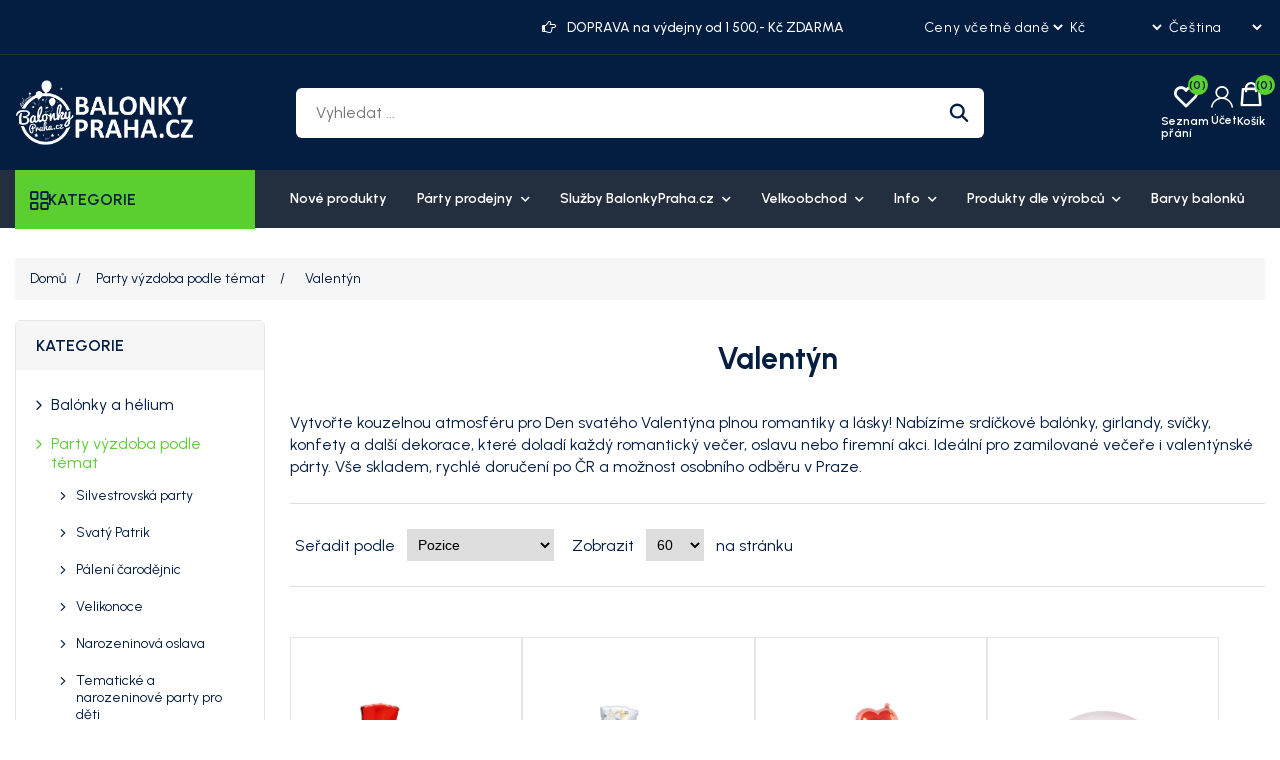

--- FILE ---
content_type: text/html; charset=utf-8
request_url: https://balonkypraha.cz/cs/valentyn-svatek-zamilovanych
body_size: 30308
content:
<!DOCTYPE html><html lang="cs" dir="ltr" class="html-category-page"><head><title>Valent&#xFD;n | Romantick&#xE1; v&#xFD;zdoba a dekorace skladem | BalonkyPraha.cz -</title><meta charset="UTF-8"><meta name="description" content="Hledáte výzdobu na Valentýna? Balónky, girlandy, svíčky a romantické dekorace máme skladem. Rychlé doručení po ČR a rozvoz po Praze. Připravte si nezapomenutelný den plný lásky a krásných chvil!"><meta name="keywords" content="Valentyn,valentynky,miluji te,laska,valentyn darek"><meta name="generator" content="mvxplus"><meta name="viewport" content="width=device-width, initial-scale=1"><link rel="preconnect" href="https://fonts.googleapis.com"><link rel="preconnect" href="https://fonts.gstatic.com" crossorigin><script src="https://eu1-config.doofinder.com/2.x/e6e6b1e3-7223-407b-bd5a-efc73bd5863f.js" async></script><meta name="google-site-verification" content="8rnarwIZ77hFeu9E6fZxanzRskxxzzo7vSu8xNdlCvU"><link rel="stylesheet" href="/css/ui86am1u8n6z3lkxad0yzw.styles.css?v=O1EWU6oO1jPZecsmBJntA26L_7M"><link rel="stylesheet" href="https://fonts.googleapis.com/css2?family=Gabarito:wght@400..900&amp;family=Urbanist:ital,wght@0,100..900;1,100..900&amp;display=swap"><link rel="alternate" href="https://balonkypraha.cz/cs/valentyn-svatek-zamilovanych" hreflang="x-default"><link rel="alternate" href="https://balonkypraha.cz/cs/valentyn-svatek-zamilovanych" hreflang="cs"><link rel="alternate" href="https://balonkypraha.cz/sk/valetnyn-sviatok-zamilovanych" hreflang="sk"><script async src="/Plugins/FoxNetSoft.GoogleAnalytics4/Scripts/GoogleAnalytics4.js"></script><script>window.dataLayer=window.dataLayer||[];var GA4_productImpressions=GA4_productImpressions||[],GA4_productDetails=GA4_productDetails||[],GA4_cartproducts=GA4_cartproducts||[],GA4_wishlistproducts=GA4_wishlistproducts||[]</script><script>(function(n,t,i,r,u){n[r]=n[r]||[];n[r].push({"gtm.start":(new Date).getTime(),event:"gtm.js"});var e=t.getElementsByTagName(i)[0],f=t.createElement(i),o=r!="dataLayer"?"&l="+r:"";f.async=!0;f.src="https://www.googletagmanager.com/gtm.js?id="+u+o;e.parentNode.insertBefore(f,e)})(window,document,"script","dataLayer","GTM-KXP4JHJ")</script><style>:root{--color-primary:#5bcf30;--color-secondary:#f5c34b;--color-accent:#538dff;--color-text:#041e42}</style><link rel="canonical" href="https://balonkypraha.cz/cs/valentyn-svatek-zamilovanych"><link href="https://balonkypraha.cz/news/rss/2" rel="alternate" type="application/rss+xml" title="balonkypraha: News"><link href="https://balonkypraha.cz/blog/rss/2" rel="alternate" type="application/rss+xml" title="balonkypraha: Blog"><style>.primary-hero-section .slide-img img{opacity:1;transition:opacity .6s ease-in}.primary-hero-section .slide-img img[data-loaded="true"]{opacity:1!important}div#slider-1{overflow:hidden!important}.slick-slide .slide-mobile-img,.slide-mobile-img img{display:none!important}.header-links-wrapper .header-links{max-width:117px}div#homepageCategory{min-height:566px}@media screen and (min-width:1001px){.header-links-wrapper .header-links{max-width:162px}}@media screen and (min-width:1367px){.header-cta-box{max-width:215px}}@media screen and (min-width:769px){.header-lower{padding-top:25px;padding-bottom:25px}}@media(max-width:768px){.primary-hero-section .slider-container.slick-slider .slide-img{display:none!important}.primary-hero-section .slider-container.slick-slider .slide-mobile-img{display:block!important;overflow:hidden;height:400px}.primary-hero-section .slider-container.slick-slider .slide-mobile-img img{display:block!important;height:100%;object-fit:cover}}.primary-hero-section .slider-container .slide-description{opacity:0;visibility:hidden}.primary-hero-section .slider-container.slick-initialized .slick-active .slide-description{opacity:1;visibility:visible;transition:opacity .6s ease-in}.home-page .page-body{padding-bottom:100px}.slider-wrapper.theme-custom{margin:0 auto;max-width:none}.slider-wrapper.theme-custom .nivo-controlNav a{border-radius:50%}.slider-wrapper.theme-custom .nivo-controlNav a.active{background-color:var(--color-primary)}.primary-hero-section .slider-container{margin-bottom:0!important;max-height:600px;overflow:hidden}.primary-hero-section .slider-container .slick-slide{border-radius:0}.primary-hero-section .slide-img img{width:100%;height:360px;object-fit:cover;object-position:center}.primary-hero-section .slider-container .slide-description{left:50%;transform:translate(-50%,-50%);width:100%!important;padding:20px 30px;background-color:rgb(255 255 255/60%);text-align:center;max-width:300}.primary-hero-section .swift-slider-container .slide-description .content>*{color:#fff}@media screen and (max-width:1099px){.primary-hero-section .swift-slider-container .slide-description .content>*{color:var(--color-text)}}.primary-hero-section .slide-description h1,.primary-hero-section .slide-description h2{font-size:28px;margin-bottom:20px}.primary-hero-section .slider-container .slide-description p{font-weight:500;margin-bottom:15px}.primary-hero-section .slider-container .slide-description p:last-child{margin-bottom:0}.primary-hero-section .slider-container .slide-description p strong{color:var(--color-text);font-size:24px}.primary-hero-section .slider-container .slide-description .btn{margin-right:5px;margin-top:10px;background-color:var(--color-primary);color:var(--color-text);border:0}.primary-hero-section .slider-container .slide-description .btn.btn-dashed{border:1px dashed var(--color-text);background-color:transparent;color:var(--color-text)}.primary-hero-section .slider-container .slide-description .btn:hover{background-color:#fff;color:var(--color-text);border:0}.primary-hero-section .slider-container .slick-arrow{background-color:var(--color-primary);color:var(--color-text)}.primary-hero-section .slider-container .slick-arrow::before,.primary-hero-section .slider-container .slick-arrow::before{color:var(--color-text)}.primary-hero-section .slider-container .slick-arrow:hover,.primary-hero-section .slider-container .slick-arrow:focus{background-color:#fff}.primary-hero-section .slider-container .slick-arrow:hover::before,.primary-hero-section .slider-container .slick-arrow:focus::before{color:var(--color-text)}.primary-hero-section .slider-container .slick-dots{bottom:25px}.primary-hero-section .slider-container .slick-dots>li button{background-color:#fff;border-color:var(--color-text);width:15px;height:15px}.primary-hero-section .slider-container .slick-dots>li:hover button{background-color:var(--color-primary)}.primary-hero-section .slider-container .slick-dots>li.slick-active button{background-color:var(--color-primary)}.primary-hero-section .slider-container .slick-dots>li button::before{display:none}@media screen and (min-width:641px){.primary-hero-section .slider-container .slide-description{padding:30px;max-width:400px}.primary-hero-section .slide-description h1,.primary-hero-section .slide-description h2{font-size:32px}}@media screen and (min-width:769px){.primary-hero-section .slide-img img{height:400px}.primary-hero-section .slider-container .slide-description{max-width:700px;padding:50px 30px}.primary-hero-section .slide-description h1,.primary-hero-section .slide-description h2{font-size:36px}.primary-hero-section .slider-container .slide-description p{font-size:16px}.primary-hero-section .slider-container .slide-description p strong{font-size:28px}.primary-hero-section .slider-container .slide-description .btn{margin-top:20px}}@media screen and (min-width:1001px){.primary-hero-section .slide-img img{height:500px}.primary-hero-section .slide-description h1,.primary-hero-section .slide-description h2{font-size:42px}.primary-hero-section .slider-container .slide-description p strong{font-size:35px}}@media screen and (min-width:1100px){.primary-hero-section .slider-container .slide-description{max-width:none;text-align:left;padding:0;left:0;top:50%;transform:translate(0,-50%);background:none}.primary-hero-section .slider-container .slide-description .content{max-width:500px;margin-left:5%}.primary-hero-section .slider-container .slide-description .content.text-right{margin:0 7% 0 auto}.primary-hero-section .slider-container .slide-description p strong{font-size:40px}}@media screen and (min-width:1367px){.primary-hero-section .slide-img img{height:600px}.primary-hero-section .slide-description h1,.primary-hero-section .slide-description h2{font-size:46px}.primary-hero-section .slider-container .slide-description .content{max-width:600px}.primary-hero-section .slider-container .slide-description p strong{font-size:46px}}@media screen and (min-width:1800px){.primary-hero-section .slider-container .slide-description .content{max-width:500px;margin-left:8%}}.header-logo a img{max-width:120px;width:120px;height:44px;object-fit:contain}.menu-layout .browse-categories h2{font-size:16px}.browse-categories .menu-icon{font-size:18px}.mega-menu .browse-categories .menu-icon::before{content:'';font-family:var(--font-icon);font-weight:500}.header-upper{font-size:12px;padding-bottom:15px;border-bottom:1px solid #282e35}.header-upper>.container{display:grid;grid-template-columns:repeat(2,1fr);gap:15px;flex-wrap:wrap}.header-upper .header-upper-nav{grid-column:1/2}.header-upper-nav .topic-block{margin:0}.header-upper-nav ul{display:flex;flex-wrap:wrap;gap:10px;list-style:none;margin:0;padding:0}.header-upper-nav li{margin:0;font-size:14px}.header-upper-nav li a{text-decoration:none}.header-upper-nav li a:hover,.header-upper-nav li a:focus{color:var(--color-primary)}.header-selectors-wrapper{display:flex;grid-column:2/-1;justify-content:flex-end}.header-selectors-wrapper select{border:0;min-width:auto;height:auto;padding:0;background:none;color:#fff;font-size:12px;cursor:pointer;background-color:var(--color-text);font-family:var(--font-body)}.header-offer-section{grid-column:1/-1;text-align:center;background-color:var(--color-primary);color:var(--color-text);padding:10px;margin-left:-15px;margin-right:-15px;overflow:hidden}.header-offer-section .topic-block{margin:0}.header-offer-ticker .offer-item{font-weight:500;line-height:1;font-size:14px;display:none}.header-offer-ticker .offer-item:first-child{display:block}.header-offer-ticker .offer-item [class^="icon-"]{font-size:0;margin-right:8px}.header-offer-ticker .offer-item [class^="icon-"]::before{font-size:14px}.header-lower{padding-top:20px;padding-bottom:15px}.header-lower>.container{display:grid;align-items:center;grid-template-columns:repeat(2,1fr);grid-template-rows:repeat(2,1fr);gap:10px 15px}.header-lower .header-logo{grid-row:1/2;grid-column:1/2;margin-left:45px}.header-lower .header-links-wrapper{grid-column:2/-1}.header-lower .search-box.store-search-box{grid-column:1/-1;grid-row:2/-1}.header-lower .search-box.store-search-box .ui-autocomplete{width:100%!important;max-width:740px}.header-links-wrapper .account-label:hover,.header-links-wrapper .account-label:focus{color:var(--color-primary)}.header-links-wrapper .account-label .label{display:none}.header-links-wrapper .icon-user{font-size:0}.header-links-wrapper .icon-user:before{font-size:22px;font-family:var(--font-icon)}.header-links-wrapper .account-link{position:relative;cursor:pointer}.header-links-wrapper .account-link .menu{position:absolute;top:100%;right:0;background-color:var(--color-primary);border-radius:6px;width:120px;font-size:16px;overflow:hidden;display:none}.header-links-wrapper .account-link li a{font-size:14px;display:block;padding:10px 20px;color:var(--color-text)}.header-links-wrapper .account-link:hover>.menu{display:block}.header-links-wrapper .account-link li:hover a{color:var(--color-text);background-color:#f5f5f5}.header-links-wrapper{display:flex;justify-content:flex-end;align-items:center}.header-links-wrapper .header-links{display:flex;gap:20px;font-weight:600}.header-links .ico-wishlist{position:relative}.header-links .ico-wishlist .wishlist-label{font-size:0;width:25px;height:20px}.header-links .ico-wishlist .wishlist-label::before{content:"";font-family:var(--font-icon);font-size:25px}.header-links .wishlist-qty{position:absolute;top:-10px;right:-10px;width:20px;height:20px;border-radius:50%;background-color:var(--color-primary);color:var(--color-text);line-height:1.7;text-align:center}#topcartlink .ico-cart{position:relative;padding:0;background:none}#topcartlink .cart-label{font-size:0}#topcartlink .cart-label::before{content:"";font-family:var(--font-icon);font-size:25px}#topcartlink .cart-qty{position:absolute;top:-10px;right:-10px;width:20px;height:20px;border-radius:50%;background-color:var(--color-primary);color:var(--color-text);line-height:1.7;text-align:center}.search-box form{border-radius:6px;overflow:hidden}.search-box input.search-box-text{background-color:#fff;margin:0;border:0;width:calc(100% - 50px)}.search-box .search-box-button{position:relative;background-color:#fff;width:50px;height:36px;font-size:0;min-width:auto;padding:0}.search-box .search-box-button::before{content:"";font-family:var(--font-icon);color:var(--color-text);font-size:16px}.search-box .search-box-button:hover{background-color:var(--color-primary);color:var(--color-text)}.header-cta-box{display:none}.header-cta-box [class^="icon-"]{font-size:0}.header-cta-box [class^="icon-"]::before{font-size:16px}.header-cta-box .contact-info{font-size:15px;line-height:1.4}.header-cta-box .contact-info .header-call-label{display:block;font-size:12px}.header-cta-box .contact-info .header-call-num{font-size:14px}.header-cta-box a{font-weight:700}.header-cta-box a:hover{color:var(--color-primary)}.flyout-cart .mini-shopping-cart{color:var(--color-text)}.flyout-cart .mini-shopping-cart .name{color:var(--color-text);font-weight:600}.flyout-cart .mini-shopping-cart .name:hover{color:var(--color-primary)}.flyout-cart .mini-shopping-cart .name a{color:inherit;font-weight:inherit}.header-menu{background-color:#232f3e;margin-bottom:30px}.header-menu>ul>li>a{color:#fff}@media screen and (min-width:769px){.header-upper{padding-top:15px;padding-bottom:15px}.header-upper>.container{display:grid;grid-template-columns:repeat(12,1fr);align-items:center}.header-upper .header-upper-nav{grid-column:1/4;grid-row:1/-1;font-size:14px;font-weight:500}.header-upper .header-upper-nav li{line-height:1}.header-upper .header-upper-nav li>a{padding-right:10px;border-right:1px solid #282e35}.header-upper .header-upper-nav li:last-child>a{padding-right:0;border:0}.header-upper .header-offer-section{grid-column:5/10;margin:0;padding:0;background:none;color:#fff}.header-upper .header-selectors-wrapper{grid-column:11/-1}.header-logo a img{max-width:130px;width:130px;height:47px;object-fit:contain}.header-lower{padding-top:25px;padding-bottom:25px}.header-lower>.container{grid-template-columns:repeat(9,1fr);grid-template-rows:1fr}.header-lower .header-logo{grid-column:1/3}.header-lower .search-box.store-search-box{grid-column:3/8;grid-row:1/-1}.header-lower .header-links-wrapper{grid-column:8/-1;grid-row:1/-1}}@media screen and (min-width:1001px){.header{z-index:4}.header-upper,.header-selectors-wrapper select{font-size:14px}.header-selectors-wrapper select{letter-spacing:.6px}.header-lower .header-logo{margin-left:0}.header-logo a img{max-width:180px;width:180px;height:65px;object-fit:contain}.search-box input.search-box-text,.search-box .search-box-button{height:50px;outline:0;border:0}.search-box input.search-box-text{font-size:16px;padding-left:20px;padding-right:20px}.search-box .search-box-button::before{font-size:20px}.header-links-wrapper .header-links{gap:30px}.header-links-wrapper .account-label{text-align:center}.header-links-wrapper .account-label .label{display:block;font-size:12px;margin-top:5px}.header-links .wishlist-link .ico-wishlist{width:50px}.header-links .wishlist-qty{right:3px}.header-links .ico-wishlist .wishlist-label,#topcartlink .cart-label{font-size:12px;padding-top:30px}.header-links .ico-wishlist .wishlist-label::before,#topcartlink .cart-label::before{position:absolute;top:0;left:50%;transform:translateX(-50%)}#topcartlink .cart-label::before{margin-top:-2px}.header-menu .sublist-toggle{display:inline-block}.header-menu ul>li{position:relative}.header-menu ul>li>.sublist-toggle{position:absolute;top:0;right:0}.header-menu .sublist{list-style:none;background-color:#232f3e;color:#fff}.header-menu .sublist li a{color:#fff;font-weight:600;padding:10px 20px}.header-menu .sublist li a:before{display:none}.header-menu .sublist li:hover>a,.header-menu .sublist li:focus>a{background-color:var(--color-primary);color:var(--color-text)}}@media screen and (min-width:1367px){.header-upper .header-upper-nav{grid-column:1/4}.header-upper .header-offer-section{grid-column:4/10}.header-upper .header-selectors-wrapper{justify-content:flex-end;gap:20px}.header-lower>.container{grid-template-columns:repeat(12,1fr)}.header-lower .search-box.store-search-box{grid-column:3/10;margin-right:70px}.header-lower .header-links-wrapper{grid-column:10/-1;gap:15px;align-items:flex-end}.header-cta-box{display:flex;align-items:center;gap:10px;min-width:180px}.header-cta-box [class^="icon-"]::before{font-size:24px;height:24px;width:24px}}@media screen and (min-width:1800px){.container,.header-menu .top-menu{max-width:1710px}.master-wrapper-content{max-width:1780px}.header-lower .header-links-wrapper{gap:30px}}@media screen and (max-width:1000px){.header-menu.mega-menu{position:relative;z-index:3}.mega-menu .menu-toggle,.menu-toggle{position:absolute;top:-60px;left:10px;font-size:0;width:35px;height:35px;background:none;padding:0;text-align:center}.admin-header-links+.header+.header-menu.mega-menu .menu-toggle{top:-60px}.mega-menu .menu-toggle::before,.menu-toggle::before{content:"";font-family:var(--font-icon);font-size:25px;line-height:1.5}.top-menu{background-color:#232f3e;position:absolute;top:0;left:0}.top-menu>li{background:none;margin:0;border-bottom:1px solid hsl(0deg 0% 96%/15%)}.top-menu>li>a{padding-left:0;padding-right:0}.mega-menu .top-menu>li>a:hover,.mega-menu .desktop-has-nav-subnav .nav__sublist__link:hover{color:var(--color-primary)}.top-menu .sublist{background:none;padding:0 0 15px}.top-menu .sublist li{margin:0}.top-menu .sublist li a{color:#fff}.sublist-toggle{background:none;text-align:right;border:0;padding:18px 5px 15px}.sublist-toggle::after{content:"";font-family:var(--font-icon);color:#fff}.mega-menu .top-menu .category__list__item--has-sublist:hover .category__list__item__link,.mega-menu .top-menu .category__list__item--has-sublist:hover .category__list__item__link:after{color:var(--color-primary)}.top-menu .category__list{width:100%}}@media screen and (max-width:768px){.menu-toggle{top:-97px}.mega-menu .menu-toggle,.admin-header-links+.header+.header-menu.mega-menu .menu-toggle{top:-95px}}.header-menu.mega-menu .menu-layout{max-width:none}.mega-menu .menu-layout .left-menu{margin-right:20px}.mega-menu .menu-layout .browse-categories{cursor:pointer;background-color:var(--color-primary)}.mega-menu .browse-categories h2,.mega-menu .browse-categories .menu-icon{font-weight:600;color:var(--color-text)}.mega-menu .browse-categories .menu-icon{height:18px;width:18px}.mega-menu .browse-categories .menu-icon::before{content:'';font-family:var(--font-icon);font-weight:500}.mega-menu .deals-menu .menu-title:hover,.mega-menu .menu-layout .top-nav a:hover{color:var(--color-accent)}.mega-menu .deals-menu .menu-title::before{content:'';font-family:var(--font-icon);color:var(--color-accent);position:absolute;top:5px;right:20px}.mega-menu .menu-layout .categories-list .category-link:hover,.mega-menu .menu-layout .categories-list .category-link:hover .category-name{color:var(--color-accent)}.mega-menu .deals-menu .view-all-btn-wrap a{background-color:var(--color-text)}.mega-menu .deals-menu .view-all-btn-wrap a:hover,.mega-menu .deals-menu ul.category__list>li.view-all-btn-wrap>a:hover{background-color:var(--color-primary);color:var(--color-text)}.mega-menu .menu-layout-toggle{position:absolute;background:none;top:120px;left:15px;width:35px}.admin-header-links+.header+.mega-menu .menu-layout-toggle{top:150px}@media screen and (min-width:769px){.mega-menu .menu-layout .categories-list{left:15px}.mega-menu .menu-layout .top-nav>ul>li>a,.mega-menu .deals-menu .menu-title{color:#fff;font-size:14px;font-weight:600;border:0;line-height:1.3}.mega-menu .menu-layout .top-nav>ul>li>a{display:block;padding:20px 15px}.mega-menu .menu-layout .top-nav>ul>li>a:hover{color:var(--color-accent)}.mega-menu .menu-layout .categories-list .category-link{font-size:14px;font-weight:600;color:var(--color-text);border:0;padding-top:10px;padding-bottom:10px;height:auto;line-height:1.7;width:100%}}@media screen and (min-width:1800px){.mega-menu .menu-layout .categories-list>.category-item>.category-submenu{width:calc(1680px - 240px)}}@media screen and (max-width:768px){.header-menu.mega-menu,.header-menu.mega-menu>.container{position:static}.mega-menu .menu-layout-close{color:var(--color-text)}.mega-menu .deals-menu .menu-title::before{display:none}}</style><body><input name="__RequestVerificationToken" type="hidden" value="CfDJ8EOXJ1maTQJBsc7jvG3UsqlEEufre8I3rLq3pJ5maQ2dnXrr9qt3C2_KbO_I3dNgoY3BCGfkZ8X2THoZziqQhASLv2RUyCGGWDs_P4c84IVX682seY-wr2kv3XE4i0tnwOTb0GWqUq2oSVfau9jm7CQ"><noscript><img height="1" width="1" style="display:none" src="https://www.facebook.com/tr?id=423589521513706%&amp;ev=PageView&amp;noscript=1"></noscript><noscript><iframe src="https://www.googletagmanager.com/ns.html?id=GTM-KXP4JHJ" height="0" width="0" style="display:none;visibility:hidden"></iframe></noscript><div class="ajax-loading-block-window" style="display:none"></div><div id="dialog-notifications-success" title="Oznámení" style="display:none"></div><div id="dialog-notifications-error" title="Chyba" style="display:none"></div><div id="dialog-notifications-warning" title="Varování" style="display:none"></div><div id="bar-notification" class="bar-notification-container" data-close="Zavřít"></div><!--[if lte IE 8]><div style="clear:both;height:59px;text-align:center;position:relative"><a href="http://www.microsoft.com/windows/internet-explorer/default.aspx" target="_blank"> <img src="/Themes/MegaStore/Content/images/ie_warning.jpg" height="42" width="820" alt="You are using an outdated browser. For a faster, safer browsing experience, upgrade for free today."> </a></div><![endif]--><div class="master-wrapper-page"><div class="header"><div class="header-upper"><div class="container"><div class="header-offer-section"><div class="topic-block"><div class="topic-block-body"><div class="header-offer-ticker"><div class="offer-item"><span class="icon-right-hand">Hand IconŠťastný Nový rok 2026</span></div><div class="offer-item"><span class="icon-right-hand">Hand Icon</span>DOPRAVA na výdejny od 1 500,- Kč ZDARMA</div><div class="offer-item"><span class="icon-right-hand">Hand Icon</span>DOPRAVA NA NAŠE PRODEJNY ZDARMA</div><div class="offer-item"><span class="icon-right-hand">Hand IconObjednávky připravejeme a odesíláme v pondělí 5.1.2026</span></div></div></div></div></div><nav class="header-upper-nav"><div class="topic-block"><div class="topic-block-body"></div></div></nav><div class="header-selectors-wrapper"><div class="tax-display-type-selector"><select id="customerTaxType" name="customerTaxType" onchange="setLocation(this.value)" aria-label="Výběr daně"><option selected value="https://balonkypraha.cz/cs/changetaxtype/0?returnUrl=%2Fcs%2Fvalentyn-svatek-zamilovanych">Ceny v&#x10D;etn&#x11B; dan&#x11B;<option value="https://balonkypraha.cz/cs/changetaxtype/10?returnUrl=%2Fcs%2Fvalentyn-svatek-zamilovanych">Ceny bez dan&#x11B;</select></div><div class="currency-selector"><select id="customerCurrency" name="customerCurrency" onchange="setLocation(this.value)" aria-label="Výběr měny"><option selected value="https://balonkypraha.cz/cs/changecurrency/13?returnUrl=%2Fcs%2Fvalentyn-svatek-zamilovanych">K&#x10D;<option value="https://balonkypraha.cz/cs/changecurrency/14?returnUrl=%2Fcs%2Fvalentyn-svatek-zamilovanych">Polsky z&#x142;oty<option value="https://balonkypraha.cz/cs/changecurrency/6?returnUrl=%2Fcs%2Fvalentyn-svatek-zamilovanych">Euro</select></div><div class="language-selector"><select id="customerlanguage" name="customerlanguage" onchange="setLocation(this.value)" aria-label="Výběr jazyků"><option selected value="https://balonkypraha.cz/cs/changelanguage/2?returnUrl=%2Fcs%2Fvalentyn-svatek-zamilovanych">&#x10C;e&#x161;tina<option value="https://balonkypraha.cz/cs/changelanguage/3?returnUrl=%2Fcs%2Fvalentyn-svatek-zamilovanych">Sloven&#x161;tina</select></div></div></div></div><div class="header-lower"><div class="container"><div class="header-logo"><a href="/cs"> <img alt="balonkypraha" src="https://cdn.balonkypraha.cz/nopcommerce/0033891_mini-logo-balonkypraha-official.png"> </a></div><div class="search-box store-search-box"><form method="get" id="small-search-box-form" action="/cs/search"><input type="text" class="search-box-text" id="small-searchterms" autocomplete="off" name="q" placeholder="Vyhledat ..." aria-label="Vyhledat ..."> <button type="submit" class="button-1 search-box-button">Hledat</button></form></div><div class="header-links-wrapper"><div class="header-cta-box"><div class="icon-telephone">Phone Icon</div><div class="contact-info"><span class="header-call-label">ZÁKAZNICKÉ CENTRUM Po - Pá 9:00 - 15:30</span><a href="mailito:info@balonkypraha.cz" class="header-call-num">+420 774 008 656</a></div></div><div class="header-links"><div class="wishlist-link"><a href="/cs/wishlist" class="ico-wishlist"> <span class="wishlist-label">Seznam přání</span> <span class="wishlist-qty">(0)</span> </a></div><div class="account-link"><div class="account-label"><span class="icon-user">Account Icon</span><div class="label">Účet</div></div><ul class="menu"><li><a href="/cs/register?returnUrl=%2Fcs%2Fvalentyn-svatek-zamilovanych" class="ico-register">Registrovat</a><li><a href="/cs/login?returnUrl=%2Fcs%2Fvalentyn-svatek-zamilovanych" class="ico-login">Přihlásit</a></ul></div><div id="topcartlink"><a href="/cs/cart" class="ico-cart"> <span class="cart-label">Košík</span> <span class="cart-qty">(0)</span> </a></div></div><div id="flyout-cart" class="flyout-cart"><div class="mini-shopping-cart"><div class="count">Váš nákupní košík je prázdný.</div></div></div></div></div></div></div><div class="header-menu mega-menu"><div class="container"><div class="menu-layout-toggle"><i class="fas fa-bars"></i></div><div class="menu-layout"><div class="menu-layout-close"><i class="fas fa-times"></i></div><div class="left-menu"><div class="browse-categories"><i class="menu-icon fas fa-bars"></i><h2>KATEGORIE</h2></div><div class="categories-list"><div class="category-item"><a href="dekorace-na-ples" class="category-link"> <img class="lozad" data-src="https://cdn.balonkypraha.cz/nopcommerce/0029229_dekorace-na-ples.jpeg" alt="Dekorace na ples" width="20px" height="20px"> <span class="category-name">Dekorace na ples</span> </a></div><div class="category-item"><a href="valentyn-svatek-zamilovanych" class="category-link"> <img class="lozad" data-src="https://cdn.balonkypraha.cz/nopcommerce/0024263_valentyn.jpeg" alt="Valentýn" width="20px" height="20px"> <span class="category-name">Valent&#xFD;n</span> </a></div><div class="category-item"><a href="balonky-a-helium" class="category-link"> <img class="lozad" data-src="https://cdn.balonkypraha.cz/nopcommerce/0024759_balonky-a-helium.jpeg" alt="Balónky a hélium" width="20px" height="20px"> <span class="category-name">Bal&#xF3;nky a h&#xE9;lium</span> </a></div><div class="category-item"><a href="tematicke-party-a-oslavy" class="category-link"> <img class="lozad" data-src="https://cdn.balonkypraha.cz/nopcommerce/0024541_party-vyzdoba-podle-temat.jpeg" alt="Party výzdoba podle témat" width="20px" height="20px"> <span class="category-name">Party v&#xFD;zdoba podle t&#xE9;mat</span> </a></div><div class="category-item"><a href="party-dekorace-a-vyzdoba" class="category-link"> <img class="lozad" data-src="https://cdn.balonkypraha.cz/nopcommerce/0024545_party-dekorace-a-vyzdoba.jpeg" alt="Party dekorace a výzdoba" width="20px" height="20px"> <span class="category-name">Party dekorace a v&#xFD;zdoba</span> </a></div><div class="category-item"><a href="svatebni-doplnky-a-dekorace" class="category-link"> <img class="lozad" data-src="https://cdn.balonkypraha.cz/nopcommerce/0024538_svatebni-doplnky-a-dekorace.jpeg" alt="Svatební doplňky a dekorace" width="20px" height="20px"> <span class="category-name">Svatebn&#xED; dopl&#x148;ky a dekorace</span> </a></div><div class="category-item"><a href="kategorie-karnevalove-kostymy-a-doplnky" class="category-link"> <img class="lozad" data-src="https://cdn.balonkypraha.cz/nopcommerce/0024624_kostymy-a-doplnky.jpeg" alt="Kostýmy a doplňky" width="20px" height="20px"> <span class="category-name">Kost&#xFD;my a dopl&#x148;ky</span> </a></div><div class="category-item"><a href="party-dekorace-a-stolovani-podle-barev" class="category-link"> <img class="lozad" data-src="https://cdn.balonkypraha.cz/nopcommerce/0024346_party-podle-barev.jpeg" alt="Party podle barev" width="20px" height="20px"> <span class="category-name">Party podle barev</span> </a></div><div class="category-item"><a href="party-pujcovna" class="category-link"> <img class="lozad" data-src="https://cdn.balonkypraha.cz/nopcommerce/0024625_party-pujcovna.jpeg" alt="Party půjčovna" width="20px" height="20px"> <span class="category-name">Party p&#x16F;j&#x10D;ovna</span> </a></div></div></div><div class="content-area"><nav class="top-nav"><ul><li><a href="/cs/newproducts"> Nov&#xE9; produkty </a><li class="has-submenu"><a href="party-prodejna-praha"> P&#xE1;rty prodejny <i class="fas fa-chevron-down"></i> </a><ul class="submenu"><li class="submenu-item"><a href="party-prodejna-palmovka-liben" class="child-link"> Party prodejna Palmovka - Centr&#xE1;la </a><li class="submenu-item"><a href="party-prodejna-dejvice" class="child-link"> Party prodejna Dejvice - pas&#xE1;&#x17E; Rivi&#xE9;ra </a><li class="submenu-item"><a href="vernostni-karta-prodejen-balonkyprahacz" class="child-link"> V&#x11B;rnostn&#xED; karta prodejen BalonkyPraha.cz </a></ul><li class="has-submenu"><a href="sluzby-balonkyprahacz"> Slu&#x17E;by BalonkyPraha.cz <i class="fas fa-chevron-down"></i> </a><ul class="submenu"><li class="submenu-item"><a href="dorucovani-nafouknutych-balonku" class="child-link"> Doru&#x10D;ov&#xE1;n&#xED; nafouknut&#xFD;ch balonk&#x16F; </a><li class="submenu-item"><a href="reklamni-potisk-balonku" class="child-link"> Potisk balonk&#x16F; </a><li class="submenu-item"><a href="balonkova-vyzdoba-dekorace" class="child-link"> Balonkov&#xE1; v&#xFD;zdoba </a><li class="submenu-item"><a href="nafukovani-balonku" class="child-link"> Nafukov&#xE1;n&#xED; balonk&#x16F; a p&#x16F;j&#x10D;ovna profi lahv&#xED; s H&#xE9;liem </a><li class="submenu-item"><a href="fotokoutek-fotoskrin" class="child-link"> Fotokoutek - Fotosk&#x159;&#xED;&#x148; </a><li class="submenu-item"><a href="popcorn-prenajom-retro-stroja-s-obsluhou" class="child-link"> Popcorn - pron&#xE1;jem retro stroje s obsluhou </a><li class="submenu-item"><a href="cukrova-vata-pronajem-stroje-s-obsluhou" class="child-link"> Cukrov&#xE1; vata - pron&#xE1;jem stroje s obsluhou </a><li class="submenu-item"><a href="klaun-ferda-zabavne-porady-pro-deti-i-rodice" class="child-link"> Klaun Ferda - z&#xE1;bavn&#xE9; po&#x159;ady pro d&#x11B;ti i rodi&#x10D;e </a></ul><li class="has-submenu"><a href="party-velkoobchod-balonkypraha"> Velkoobchod <i class="fas fa-chevron-down"></i> </a><ul class="submenu"><li class="submenu-item"><a href="/party-velkoobchod-balonkypraha" class="child-link"> Velkoobchod - informace </a><li class="submenu-item"><a href="/quick-order" class="child-link"> Rychl&#xE1; objedn&#xE1;vka </a></ul><li class="has-submenu"><a href="/o-nas"> Info <i class="fas fa-chevron-down"></i> </a><ul class="submenu"><li class="submenu-item"><a href="kontakty" class="child-link"> Kontakty </a><li class="submenu-item"><a href="informace-o-nakupu" class="child-link"> Doprava a platba </a><li class="submenu-item"><a href="sablony-pro-dekoratery" class="child-link"> &#x160;ablony pro dekorat&#xE9;ry </a></ul><li class="has-submenu"><a href="/manufacturer/all"> Produkty dle v&#xFD;robc&#x16F; <i class="fas fa-chevron-down"></i> </a><ul class="submenu"><li class="submenu-item"><a href="balonky-praha" class="child-link"> Balonky Praha </a><li class="submenu-item"><a href="kalisan-balloons-balonky-kalisan" class="child-link"> Kalisan Balloons </a><li class="submenu-item"><a href="party-deco" class="child-link"> Party Deco </a><li class="submenu-item"><a href="amscan" class="child-link"> Amscan - Riethm&#xFC;ller </a><li class="submenu-item"><a href="godan" class="child-link"> Godan </a><li class="submenu-item"><a href="folat" class="child-link"> Folat </a><li class="submenu-item"><a href="gemar-balloons" class="child-link"> Gemar Balloons </a><li class="submenu-item"><a href="premioloon" class="child-link"> Premioloon </a><li class="submenu-item"><a href="fle-metal" class="child-link"> Flexmetal </a><li class="submenu-item"><a href="grabo-balloons" class="child-link"> Grabo Balloons </a><li class="submenu-item"><a href="anagram-2" class="child-link"> Anagram </a><li class="submenu-item"><a href="fiestas-guirca" class="child-link"> Fiestas Guirca </a><li class="submenu-item"><a href="procos-s-a-" class="child-link"> Procos s.a. </a><li class="submenu-item"><a href="unique" class="child-link"> Unique </a><li class="submenu-item"><a href="wiky-s-r-o-" class="child-link"> Dekomark </a><li class="submenu-item"><a href="snazaroo" class="child-link"> Snazaroo </a><li class="submenu-item"><a href="dulcop" class="child-link"> Dulcop </a></ul><li><a href="barvy-balonku-vzornik-balonku"> Barvy balonk&#x16F; </a></ul></nav></div></div></div></div><div class="master-wrapper-content"><div id="product-ribbon-info" data-productid="0" data-productboxselector=".product-item, .item-holder" data-productboxpicturecontainerselector=".picture, .item-picture" data-productpagepicturesparentcontainerselector=".product-essential" data-productpagebugpicturecontainerselector=".picture" data-retrieveproductribbonsurl="/cs/RetrieveProductRibbons"></div><div class="master-column-wrapper"><div class="breadcrumb"><ul itemscope itemtype="http://schema.org/BreadcrumbList"><li><a href="/cs" title="Domů">Domů</a> <span class="delimiter">/</span><li itemprop="itemListElement" itemscope itemtype="http://schema.org/ListItem"><a href="/cs/tematicke-party-a-oslavy" title="Party výzdoba podle témat" itemprop="item"> <span itemprop="name">Party v&#xFD;zdoba podle t&#xE9;mat</span> </a> <span class="delimiter">/</span><meta itemprop="position" content="1"><li itemprop="itemListElement" itemscope itemtype="http://schema.org/ListItem"><strong class="current-item" itemprop="name">Valent&#xFD;n</strong> <span itemprop="item" itemscope itemtype="http://schema.org/Thing" id="/cs/valentyn-svatek-zamilovanych"> </span><meta itemprop="position" content="2"></ul></div><div class="side-2"><div class="block block-category-navigation"><div class="title"><strong>Kategorie</strong></div><div class="listbox"><ul class="list"><li class="inactive"><a href="/cs/balonky-a-helium">Bal&#xF3;nky a h&#xE9;lium </a><li class="active"><a href="/cs/tematicke-party-a-oslavy">Party v&#xFD;zdoba podle t&#xE9;mat </a><ul class="sublist"><li class="inactive"><a href="/cs/silvestrovska-party">Silvestrovsk&#xE1; party </a><li class="inactive"><a href="/cs/svaty-patrik">Svat&#xFD; Patrik </a><li class="inactive"><a href="/cs/carodejnice">P&#xE1;len&#xED; &#x10D;arod&#x11B;jnic </a><li class="inactive"><a href="/cs/velikonoce">Velikonoce </a><li class="inactive"><a href="/cs/narozeninova-oslava">Narozeninov&#xE1; oslava </a><li class="inactive"><a href="/cs/tematicke-party-pro-deti">Tematick&#xE9; a narozeninov&#xE9; party pro d&#x11B;ti </a><li class="inactive"><a href="/cs/lampionove-pruvody-a-slavnosti">Lampionov&#xE9; pr&#x16F;vody a slavnosti </a><li class="inactive"><a href="/cs/ukonceni-studia-promoce">Ukon&#x10D;en&#xED; studia, promoce </a><li class="inactive"><a href="/cs/velka-britanie-uk-party">Velk&#xE1; Brit&#xE1;nie - UK Party </a><li class="inactive"><a href="/cs/vip-party">VIP P&#xE1;rty </a><li class="inactive"><a href="/cs/campagnarde-venkovska-elegance">Campagnarde &#x2013; venkovsk&#xE1; elegance </a><li class="inactive"><a href="/cs/duhova-party">Duhov&#xE1; party </a><li class="inactive"><a href="/cs/bude-to-kluk-nebo-holka">Kluk nebo Holka? Baby Shower </a><li class="inactive"><a href="/cs/narozeni-miminka-privitani-na-svete">Narozen&#xED; miminka - P&#x159;iv&#xED;t&#xE1;n&#xED; na sv&#x11B;t&#x11B; </a><li class="inactive"><a href="/cs/krtiny">K&#x159;tiny </a><li class="inactive"><a href="/cs/dekorace-na-ples">Dekorace na ples </a><li class="active last"><a href="/cs/valentyn-svatek-zamilovanych">Valent&#xFD;n </a><li class="inactive"><a href="/cs/halloween-party">Halloween party </a><li class="inactive"><a href="/cs/vanocni-party-dekorace">V&#xE1;no&#x10D;n&#xED; party a dekorace </a><li class="inactive"><a href="/cs/den-matek-a-otcu">Den matek a otc&#x16F; </a><li class="inactive"><a href="/cs/party-dekorace-a-balonky-v-cestine">Party dekorace a balonky v &#x10C;e&#x161;tin&#x11B; </a><li class="inactive"><a href="/cs/kategorie-mikulas-andel-a-cert">Mikul&#xE1;&#x161;, and&#x11B;l a &#x10D;ert </a><li class="inactive"><a href="/cs/havajska-party-2">Havajsk&#xE1; party </a><li class="inactive"><a href="/cs/party-ve-stylu-usa-2">Party ve stylu USA </a><li class="inactive"><a href="/cs/the-great-gatsby-party-2">P&#xE1;rty Velk&#xE9;ho Gatsbyho </a><li class="inactive"><a href="/cs/plamenak-flamingo-party">Plame&#x148;&#xE1;k - Flamingo party </a><li class="inactive"><a href="/cs/mexico-fiesta-party">Mexico Fiesta party </a><li class="inactive"><a href="/cs/oktoberfest-party">Oktoberfest party </a><li class="inactive"><a href="/cs/retro-party-2">Retro party </a><li class="inactive"><a href="/cs/disco-fever">Disco Fever </a><li class="inactive"><a href="/cs/party-s-pivem">P&#xE1;rty s pivem </a><li class="inactive"><a href="/cs/manga-komiksy">Manga Anime party </a></ul><li class="inactive"><a href="/cs/svatebni-doplnky-a-dekorace">Svatebn&#xED; dopl&#x148;ky a dekorace </a><li class="inactive"><a href="/cs/party-dekorace-a-vyzdoba">Party dekorace a v&#xFD;zdoba </a><li class="inactive"><a href="/cs/kategorie-karnevalove-kostymy-a-doplnky">Kost&#xFD;my a dopl&#x148;ky </a><li class="inactive"><a href="/cs/party-pujcovna">Party p&#x16F;j&#x10D;ovna </a></ul></div></div><div class="block block-popular-tags"><div class="title"><strong>Oblíbená hesla</strong></div><div class="listbox"><div class="tags"><ul><li><a href="/cs/balonek-cislo-2" style="font-size:85%">balonek &#x10D;&#xED;slo</a><li><a href="/cs/balonky-foliove" style="font-size:120%">balonky foliov&#xE9;</a><li><a href="/cs/balonky-latexove" style="font-size:90%">balonky latexov&#xE9;</a><li><a href="/cs/halloween-2" style="font-size:85%">halloween</a><li><a href="/cs/silvestr-2" style="font-size:90%">silvestr</a></ul></div><div class="view-all"><a href="/cs/producttag/all">Zobrazit vše</a></div></div></div></div><div class="center-2"><div class="page category-page"><div class="page-title"><h1>Valent&#xFD;n</h1></div><div class="page-body"><div class="category-description"><p data-start="45" data-end="380">Vytvořte kouzelnou atmosféru pro Den svatého Valentýna plnou romantiky a lásky! Nabízíme srdíčkové balónky, girlandy, svíčky, konfety a další dekorace, které doladí každý romantický večer, oslavu nebo firemní akci. Ideální pro zamilované večeře i valentýnské párty. Vše skladem, rychlé doručení po ČR a možnost osobního odběru v Praze.</div><div class="product-selectors"><div class="product-viewmode"><span>Zabrazit jako</span> <a class="viewmode-icon grid selected" data-viewmode="grid" title="Tabulka" tabindex="0" aria-role="button" href="#">Tabulka</a> <a class="viewmode-icon list" data-viewmode="list" title="Seznam" tabindex="0" aria-role="button" href="#">Seznam</a></div><div class="product-sorting"><span>Seřadit podle</span> <select aria-label="Vybrat řazení produktů" id="products-orderby" name="products-orderby"><option selected value="0">Pozice<option value="15">Vytvo&#x159;eno<option value="5">Jm&#xE9;no: A - Z<option value="6">Jm&#xE9;no: Z - A<option value="10">Cena: od nejni&#x17E;&#x161;&#xED;<option value="11">Cena: od nejvy&#x161;&#x161;&#xED;</select></div><div class="product-page-size"><span>Zobrazit</span> <select aria-label="Vyberte počet produktů na stránku" id="products-pagesize" name="products-pagesize"><option selected value="60">60<option value="80">80<option value="120">120</select> <span>na stránku</span></div></div><div class="slider-container swift-slider-container" id="slider-3" style="margin-left:auto;margin-right:auto"></div><style>.slick-slide{height:auto!important}</style><div class="products-container"><div class="ajax-products-busy"></div><div class="products-wrapper"><div class="product-grid"><div class="item-grid"><div class="item-box"><div class="product-item" data-productid="16275"><div class="overlay-meta-wrap"></div><div class="picture"><a href="/cs/airloonz-stojici-obri-balonek-napis-love-147-cm" title="Zobrazit detail produktu - AirLoonz - stojící obří balónek nápis LOVE 147 cm"> <img alt="Obrázek AirLoonz - stojící obří balónek nápis LOVE 147 cm" class="lozad" data-placeholder-background="transparent" data-src="https://cdn.balonkypraha.cz/nopcommerce/0021477_airloonz-stojici-obri-balonek-napis-love-147-cm_440.jpeg" title="Zobrazit detail produktu - AirLoonz - stojící obří balónek nápis LOVE 147 cm" width="300" height="300"> </a></div><div class="details"><h2 class="product-title"><a href="/cs/airloonz-stojici-obri-balonek-napis-love-147-cm">AirLoonz - stoj&#xED;c&#xED; ob&#x159;&#xED; bal&#xF3;nek n&#xE1;pis LOVE 147 cm</a></h2><div class="sku">026635423717</div><div class="availability-text" style="text-align:center;margin-bottom:15px"><span style="color:#f00">Není skladem</span></div><div class="description">Skvělý balonek pro narozeninovou oslavu například jako dárek. Při 139 cm bude opravdu nepřehlédnutelný. AirLoonz jsou zárukou dlouhotrvající zábavy. Mohou být naplněny vzduchem a jsou opakovaně použitelné.</div><div class="add-info"><div class="prices"><span class="price actual-price">357,90 K&#x10D; s DPH</span> <span class="price old-price">389,00 K&#x10D; s DPH</span></div><div class="buttons"><button type="button" class="button-2 product-box-add-to-cart-button" onclick="return AjaxCart.addproducttocart_catalog(&#34;/addproducttocart/catalog/16275/1/1&#34;),!1">Koupit</button> <button type="button" class="button-2 add-to-compare-list-button" title="Přidat k porovnání" onclick="return AjaxCart.addproducttocomparelist(&#34;/compareproducts/add/16275&#34;),!1">Přidat k porovnání</button> <button type="button" class="button-2 add-to-wishlist-button" title="Přidat k oblíbeným" onclick="return AjaxCart.addproducttocart_catalog(&#34;/addproducttocart/catalog/16275/2/1&#34;),!1">Přidat k oblíbeným</button></div></div></div></div></div><div class="item-box"><div class="product-item" data-productid="18600"><div class="overlay-meta-wrap"></div><div class="picture"><a href="/cs/airloonz-stojici-obri-balonek-napis-love-bily-147-cm" title="Zobrazit detail produktu - AirLoonz - stojící obří balónek nápis LOVE, bílý - 147 cm "> <img alt="Obrázek AirLoonz - stojící obří balónek nápis LOVE, bílý - 147 cm " class="lozad" data-placeholder-background="transparent" data-src="https://cdn.balonkypraha.cz/nopcommerce/0026304_airloonz-stojici-obri-balonek-napis-love-bily-147-cm_440.jpeg" title="Zobrazit detail produktu - AirLoonz - stojící obří balónek nápis LOVE, bílý - 147 cm " width="300" height="300"> </a></div><div class="details"><h2 class="product-title"><a href="/cs/airloonz-stojici-obri-balonek-napis-love-bily-147-cm">AirLoonz - stoj&#xED;c&#xED; ob&#x159;&#xED; bal&#xF3;nek n&#xE1;pis LOVE, b&#xED;l&#xFD; - 147 cm </a></h2><div class="sku">026635424653</div><div class="availability-text" style="text-align:center;margin-bottom:15px"><span style="color:#008000">Skladem</span></div><div class="description">Skvělý balonek pro narozeninovou oslavu například jako dárek. Při 147 cm bude opravdu nepřehlédnutelný. AirLoonz jsou zárukou dlouhotrvající zábavy. Mohou být naplněny vzduchem a jsou opakovaně použitelné.</div><div class="add-info"><div class="prices"><span class="price actual-price">357,90 K&#x10D; s DPH</span> <span class="price old-price">389,00 K&#x10D; s DPH</span></div><div class="buttons"><button type="button" class="button-2 product-box-add-to-cart-button" onclick="return AjaxCart.addproducttocart_catalog(&#34;/addproducttocart/catalog/18600/1/1&#34;),!1">Koupit</button> <button type="button" class="button-2 add-to-compare-list-button" title="Přidat k porovnání" onclick="return AjaxCart.addproducttocomparelist(&#34;/compareproducts/add/18600&#34;),!1">Přidat k porovnání</button> <button type="button" class="button-2 add-to-wishlist-button" title="Přidat k oblíbeným" onclick="return AjaxCart.addproducttocart_catalog(&#34;/addproducttocart/catalog/18600/2/1&#34;),!1">Přidat k oblíbeným</button></div></div></div></div></div><div class="item-box"><div class="product-item" data-productid="13031"><div class="overlay-meta-wrap"></div><div class="picture"><a href="/cs/airloonz-stojici-obri-balonek-srdicka-139-cm" title="Zobrazit detail produktu - AirLoonz - stojící obří balónek Srdíčka 139 cm"> <img alt="Obrázek AirLoonz - stojící obří balónek Srdíčka 139 cm" class="lozad" data-placeholder-background="transparent" data-src="https://cdn.balonkypraha.cz/nopcommerce/0018107_airloonz-stojici-obri-balonek-srdicka-139-cm_440.jpeg" title="Zobrazit detail produktu - AirLoonz - stojící obří balónek Srdíčka 139 cm" width="300" height="300"> </a></div><div class="details"><h2 class="product-title"><a href="/cs/airloonz-stojici-obri-balonek-srdicka-139-cm">AirLoonz - stoj&#xED;c&#xED; ob&#x159;&#xED; bal&#xF3;nek Srd&#xED;&#x10D;ka 139 cm</a></h2><div class="sku">026635437318</div><div class="availability-text" style="text-align:center;margin-bottom:15px"><span style="color:#008000">Skladem</span></div><div class="description">Skvělý balonek pro narozeninovou oslavu například jako dárek. Při 139 cm bude opravdu nepřehlédnutelný. AirLoonz jsou zárukou dlouhotrvající zábavy. Mohou být naplněny vzduchem a jsou opakovaně použitelné.</div><div class="add-info"><div class="prices"><span class="price actual-price">357,90 K&#x10D; s DPH</span> <span class="price old-price">389,00 K&#x10D; s DPH</span></div><div class="buttons"><button type="button" class="button-2 product-box-add-to-cart-button" onclick="return AjaxCart.addproducttocart_catalog(&#34;/addproducttocart/catalog/13031/1/1&#34;),!1">Koupit</button> <button type="button" class="button-2 add-to-compare-list-button" title="Přidat k porovnání" onclick="return AjaxCart.addproducttocomparelist(&#34;/compareproducts/add/13031&#34;),!1">Přidat k porovnání</button> <button type="button" class="button-2 add-to-wishlist-button" title="Přidat k oblíbeným" onclick="return AjaxCart.addproducttocart_catalog(&#34;/addproducttocart/catalog/13031/2/1&#34;),!1">Přidat k oblíbeným</button></div></div></div></div></div><div class="item-box"><div class="product-item" data-productid="20999"><div class="overlay-meta-wrap"></div><div class="picture"><a href="/cs/balonek-chromovy-ruzove-zlato-mirror-pink-gold-30-cm" title="Zobrazit detail produktu - Balonek chromový růžové zlato, Mirror Pink Gold 30 cm"> <img alt="Obrázek Balonek chromový růžové zlato, Mirror Pink Gold 30 cm" class="lozad" data-placeholder-background="transparent" data-src="https://cdn.balonkypraha.cz/nopcommerce/0029970_balonek-chromovy-ruzove-zlato-mirror-pink-gold-30-cm_440.jpeg" title="Zobrazit detail produktu - Balonek chromový růžové zlato, Mirror Pink Gold 30 cm" width="300" height="300"> </a></div><div class="details"><h2 class="product-title"><a href="/cs/balonek-chromovy-ruzove-zlato-mirror-pink-gold-30-cm">Balonek chromov&#xFD; r&#x16F;&#x17E;ov&#xE9; zlato, Mirror Pink Gold 30 cm</a></h2><div class="sku">K5013</div><div class="availability-text" style="text-align:center;margin-bottom:15px"><span style="color:#008000">Skladem</span></div><div class="description">Prémiový kulatý latexový balónek v chromovém odstínu růžového zlata ve velikosti 30 cm. Který je určení k nafukování héliem i vzduchem. Díky silnější stěně balónku, létá při nafouknutí héliem přes 20 hodin. Balónek můžete využít při dekoracích karnevalů, plesů, slavnostních příležitostí, na svatby i party.</div><div class="add-info"><div class="prices"><span class="price actual-price">7,40 K&#x10D; s DPH</span> <span class="price old-price">8,00 K&#x10D; s DPH</span></div><div class="buttons"><button type="button" class="button-2 product-box-add-to-cart-button" onclick="return AjaxCart.addproducttocart_catalog(&#34;/addproducttocart/catalog/20999/1/1&#34;),!1">Koupit</button> <button type="button" class="button-2 add-to-compare-list-button" title="Přidat k porovnání" onclick="return AjaxCart.addproducttocomparelist(&#34;/compareproducts/add/20999&#34;),!1">Přidat k porovnání</button> <button type="button" class="button-2 add-to-wishlist-button" title="Přidat k oblíbeným" onclick="return AjaxCart.addproducttocart_catalog(&#34;/addproducttocart/catalog/20999/2/1&#34;),!1">Přidat k oblíbeným</button></div></div></div></div></div><div class="item-box"><div class="product-item" data-productid="10736"><div class="overlay-meta-wrap"></div><div class="picture"><a href="/cs/balonkovy-buket-cerveny-14-ks" title="Zobrazit detail produktu - Balonkový buket Červený - 14 ks"> <img alt="Obrázek Balonkový buket Červený - 14 ks" class="lozad" data-placeholder-background="transparent" data-src="https://cdn.balonkypraha.cz/nopcommerce/0025253_balonkovy-buket-cerveny-14-ks_440.jpeg" title="Zobrazit detail produktu - Balonkový buket Červený - 14 ks" width="300" height="300"> </a></div><div class="details"><h2 class="product-title"><a href="/cs/balonkovy-buket-cerveny-14-ks">Balonkov&#xFD; buket &#x10C;erven&#xFD; - 14 ks</a></h2><div class="sku">748367930713</div><div class="availability-text" style="text-align:center;margin-bottom:15px"><span style="color:#008000">Skladem</span></div><div class="description">Sada prémiových latexových a fóliových balonků. Balení obsahuje 4 kusy foliových červených srdcí o průměru 45 cm a 10 kusů latexových červených balonků o průměru 30 cm. Balonky jsou vhodné na nafouknutí heliem i vzduchem. Sada je vhodná na oslavu Valentýna, výročí...</div><div class="add-info"><div class="prices"><span class="price actual-price">219,90 K&#x10D; s DPH</span> <span class="price old-price">239,00 K&#x10D; s DPH</span></div><div class="buttons"><button type="button" class="button-2 product-box-add-to-cart-button" onclick="return AjaxCart.addproducttocart_catalog(&#34;/addproducttocart/catalog/10736/1/1&#34;),!1">Koupit</button> <button type="button" class="button-2 add-to-compare-list-button" title="Přidat k porovnání" onclick="return AjaxCart.addproducttocomparelist(&#34;/compareproducts/add/10736&#34;),!1">Přidat k porovnání</button> <button type="button" class="button-2 add-to-wishlist-button" title="Přidat k oblíbeným" onclick="return AjaxCart.addproducttocart_catalog(&#34;/addproducttocart/catalog/10736/2/1&#34;),!1">Přidat k oblíbeným</button></div></div></div></div></div><div class="item-box"><div class="product-item" data-productid="10643"><div class="overlay-meta-wrap"></div><div class="picture"><a href="/cs/balonkovy-buket-rosegold-14-ks" title="Zobrazit detail produktu - Balonkový buket Rose gold - 14 ks"> <img alt="Obrázek Balonkový buket Rose gold - 14 ks" class="lozad" data-placeholder-background="transparent" data-src="https://cdn.balonkypraha.cz/nopcommerce/0014646_balonkovy-buket-rose-gold-14-ks_440.jpeg" title="Zobrazit detail produktu - Balonkový buket Rose gold - 14 ks" width="300" height="300"> </a></div><div class="details"><h2 class="product-title"><a href="/cs/balonkovy-buket-rosegold-14-ks">Balonkov&#xFD; buket Rose gold - 14 ks</a></h2><div class="sku">748367930089</div><div class="availability-text" style="text-align:center;margin-bottom:15px"><span style="color:#008000">Skladem</span></div><div class="description">Sada prémiových latexových a fóliových balonků. Balení obsahuje 2 kusy foliových rose gold srdcí, 2 kusy foliových rose gold hvězdiček o průměru 45 cm, 10 kusů latexových balonků o průměru 30 cm a balení konfet. Balonky jsou vhodné na nafouknutí heliem i vzduchem. Buket se hodí na narozeninové oslavy, firemní večírky, jako dárek k narození holčičky i na jiné příležitosti.</div><div class="add-info"><div class="prices"><span class="price actual-price">219,90 K&#x10D; s DPH</span> <span class="price old-price">239,00 K&#x10D; s DPH</span></div><div class="buttons"><button type="button" class="button-2 product-box-add-to-cart-button" onclick="return AjaxCart.addproducttocart_catalog(&#34;/addproducttocart/catalog/10643/1/1&#34;),!1">Koupit</button> <button type="button" class="button-2 add-to-compare-list-button" title="Přidat k porovnání" onclick="return AjaxCart.addproducttocomparelist(&#34;/compareproducts/add/10643&#34;),!1">Přidat k porovnání</button> <button type="button" class="button-2 add-to-wishlist-button" title="Přidat k oblíbeným" onclick="return AjaxCart.addproducttocart_catalog(&#34;/addproducttocart/catalog/10643/2/1&#34;),!1">Přidat k oblíbeným</button></div></div></div></div></div><div class="item-box"><div class="product-item" data-productid="10949"><div class="overlay-meta-wrap"></div><div class="picture"><a href="/cs/balonkovy-buket-tmave-rozovy-14ks" title="Zobrazit detail produktu - Balonkový buket Tmavě Růžový - 14 ks"> <img alt="Obrázek Balonkový buket Tmavě Růžový - 14 ks" class="lozad" data-placeholder-background="transparent" data-src="https://cdn.balonkypraha.cz/nopcommerce/0025241_balonkovy-buket-tmave-ruzovy-14-ks_440.jpeg" title="Zobrazit detail produktu - Balonkový buket Tmavě Růžový - 14 ks" width="300" height="300"> </a></div><div class="details"><h2 class="product-title"><a href="/cs/balonkovy-buket-tmave-rozovy-14ks">Balonkov&#xFD; buket Tmav&#x11B; R&#x16F;&#x17E;ov&#xFD; - 14 ks</a></h2><div class="sku">748367930874</div><div class="availability-text" style="text-align:center;margin-bottom:15px"><span style="color:#008000">Skladem</span></div><div class="description">Sada prémiových latexových a fóliových balonků. Balení obsahuje 2 kusy foliových tmavě růžových srdcí, 2 kusy foliových tmavě růžových hvězdiček o průměru 45 cm a 10 kusů latexových tmavě růžových balonků o průměru 30 cm. Balonky jsou vhodné na nafouknutí heliem i vzduchem. Buket je vhodný na gender nebo baby shower party, jako dárek k narození holčičky, na oslavu dívčích narozenin i na jiné příležitosti.</div><div class="add-info"><div class="prices"><span class="price actual-price">219,90 K&#x10D; s DPH</span> <span class="price old-price">239,00 K&#x10D; s DPH</span></div><div class="buttons"><button type="button" class="button-2 product-box-add-to-cart-button" onclick="return AjaxCart.addproducttocart_catalog(&#34;/addproducttocart/catalog/10949/1/1&#34;),!1">Koupit</button> <button type="button" class="button-2 add-to-compare-list-button" title="Přidat k porovnání" onclick="return AjaxCart.addproducttocomparelist(&#34;/compareproducts/add/10949&#34;),!1">Přidat k porovnání</button> <button type="button" class="button-2 add-to-wishlist-button" title="Přidat k oblíbeným" onclick="return AjaxCart.addproducttocart_catalog(&#34;/addproducttocart/catalog/10949/2/1&#34;),!1">Přidat k oblíbeným</button></div></div></div></div></div><div class="item-box"><div class="product-item" data-productid="16237"><div class="overlay-meta-wrap"></div><div class="picture"><a href="/cs/dekorace-na-dort-diamant-zlaty-16-x-10-cm" title="Zobrazit detail produktu - Dekorace na dort Diamant - zlatý - 16 x 10 cm"> <img alt="Obrázek Dekorace na dort Diamant - zlatý - 16 x 10 cm" class="lozad" data-placeholder-background="transparent" data-src="https://cdn.balonkypraha.cz/nopcommerce/0021408_dekorace-na-dort-diamant-zlaty-16-x-10-cm_440.jpeg" title="Zobrazit detail produktu - Dekorace na dort Diamant - zlatý - 16 x 10 cm" width="300" height="300"> </a></div><div class="details"><h2 class="product-title"><a href="/cs/dekorace-na-dort-diamant-zlaty-16-x-10-cm">Dekorace na dort Diamant - zlat&#xFD; - 16 x 10 cm</a></h2><div class="sku">5902973164107</div><div class="availability-text" style="text-align:center;margin-bottom:15px"><span style="color:#008000">Skladem</span></div><div class="description">Skvělá dekorace na zákusek. Tato dekorace se Vám postará o dekoraci narozeninového dortu nebo jiných dobrot například na Valentýnské party nebo svatební hostině. Tahle dekorační libůstka, které se někdy říká topper nebo jednoduše dekorace na dort, Vám ozdobí dort jedna báseň.</div><div class="add-info"><div class="prices"><span class="price actual-price">27,60 K&#x10D; s DPH</span> <span class="price old-price">30,00 K&#x10D; s DPH</span></div><div class="buttons"><button type="button" class="button-2 product-box-add-to-cart-button" onclick="return AjaxCart.addproducttocart_catalog(&#34;/addproducttocart/catalog/16237/1/1&#34;),!1">Koupit</button> <button type="button" class="button-2 add-to-compare-list-button" title="Přidat k porovnání" onclick="return AjaxCart.addproducttocomparelist(&#34;/compareproducts/add/16237&#34;),!1">Přidat k porovnání</button> <button type="button" class="button-2 add-to-wishlist-button" title="Přidat k oblíbeným" onclick="return AjaxCart.addproducttocart_catalog(&#34;/addproducttocart/catalog/16237/2/1&#34;),!1">Přidat k oblíbeným</button></div></div></div></div></div><div class="item-box"><div class="product-item" data-productid="3125"><div class="overlay-meta-wrap"></div><div class="picture"><a href="/cs/dekoracni-rozeta-cervena-15-cm-5-ks" title="Zobrazit detail produktu - Dekorační rozeta červená 15 cm - 5 ks"> <img alt="Obrázek Dekorační rozeta červená 15 cm - 5 ks" class="lozad" data-placeholder-background="transparent" data-src="https://cdn.balonkypraha.cz/nopcommerce/0003202_dekoracni-rozeta-cervena-15-cm-5-ks_440.jpeg" title="Zobrazit detail produktu - Dekorační rozeta červená 15 cm - 5 ks" width="300" height="300"> </a></div><div class="details"><h2 class="product-title"><a href="/cs/dekoracni-rozeta-cervena-15-cm-5-ks">Dekora&#x10D;n&#xED; rozeta &#x10D;erven&#xE1; 15 cm - 5 ks</a></h2><div class="sku">013051314835</div><div class="availability-text" style="text-align:center;margin-bottom:15px"><span style="color:#008000">Skladem</span></div><div class="description">Červené dekorační rozety o velikosti 15 cm v balení po 5 kusech dodají vaší výzdobě energii a šmrnc. Ideální na narozeniny, valentýnské nebo vánoční party.</div><div class="add-info"><div class="prices"><span class="price actual-price">60,70 K&#x10D; s DPH</span> <span class="price old-price">69,00 K&#x10D; s DPH</span></div><div class="buttons"><button type="button" class="button-2 product-box-add-to-cart-button" onclick="return AjaxCart.addproducttocart_catalog(&#34;/addproducttocart/catalog/3125/1/1&#34;),!1">Koupit</button> <button type="button" class="button-2 add-to-compare-list-button" title="Přidat k porovnání" onclick="return AjaxCart.addproducttocomparelist(&#34;/compareproducts/add/3125&#34;),!1">Přidat k porovnání</button> <button type="button" class="button-2 add-to-wishlist-button" title="Přidat k oblíbeným" onclick="return AjaxCart.addproducttocart_catalog(&#34;/addproducttocart/catalog/3125/2/1&#34;),!1">Přidat k oblíbeným</button></div></div></div></div></div><div class="item-box"><div class="product-item" data-productid="6678"><div class="overlay-meta-wrap"></div><div class="picture"><a href="/cs/diamantove-konfety-cervene-srdce-21-mm" title="Diamantové konfety červené srdce 21 mm"> <img alt="Červené diamantové konfety ve tvaru srdíček o velikosti 21 mm" class="lozad" data-placeholder-background="transparent" data-src="https://cdn.balonkypraha.cz/nopcommerce/0009299_diamantove-konfety-cervene-srdce-21-mm_440.jpeg" title="Diamantové konfety červené srdce 21 mm" width="300" height="300"> </a></div><div class="details"><h2 class="product-title"><a href="/cs/diamantove-konfety-cervene-srdce-21-mm">Diamantov&#xE9; konfety &#x10D;erven&#xE9; srdce 21 mm</a></h2><div class="sku">5901157431202</div><div class="availability-text" style="text-align:center;margin-bottom:15px"><span style="color:#008000">Skladem</span></div><div class="description">Dekorační diamantové konfety ve tvaru červených srdíček o velikosti 21 mm rozzáří váš slavnostní stůl. Ideální pro svatby, Valentýna, výročí i romantické oslavy. Skvělý doplněk k výzdobě stolů, dárků či svícnů.</div><div class="add-info"><div class="prices"><span class="price actual-price">41,40 K&#x10D; s DPH</span> <span class="price old-price">45,00 K&#x10D; s DPH</span></div><div class="buttons"><button type="button" class="button-2 product-box-add-to-cart-button" onclick="return AjaxCart.addproducttocart_catalog(&#34;/addproducttocart/catalog/6678/1/1&#34;),!1">Koupit</button> <button type="button" class="button-2 add-to-compare-list-button" title="Přidat k porovnání" onclick="return AjaxCart.addproducttocomparelist(&#34;/compareproducts/add/6678&#34;),!1">Přidat k porovnání</button> <button type="button" class="button-2 add-to-wishlist-button" title="Přidat k oblíbeným" onclick="return AjaxCart.addproducttocart_catalog(&#34;/addproducttocart/catalog/6678/2/1&#34;),!1">Přidat k oblíbeným</button></div></div></div></div></div><div class="item-box"><div class="product-item" data-productid="14626"><div class="overlay-meta-wrap"></div><div class="picture"><a href="/cs/drevena-napichovatka-vlajecky-vintage-krajka-20-ks" title="Zobrazit detail produktu - Dřevěná napichovátka - Vlaječky Vintage krajka - 20 ks"> <img alt="Obrázek Dřevěná napichovátka - Vlaječky Vintage krajka - 20 ks" class="lozad" data-placeholder-background="transparent" data-src="https://cdn.balonkypraha.cz/nopcommerce/0019260_drevena-napichovatka-vlajecky-vintage-krajka-20-ks_440.jpeg" title="Zobrazit detail produktu - Dřevěná napichovátka - Vlaječky Vintage krajka - 20 ks" width="300" height="300"> </a></div><div class="details"><h2 class="product-title"><a href="/cs/drevena-napichovatka-vlajecky-vintage-krajka-20-ks">D&#x159;ev&#x11B;n&#xE1; napichov&#xE1;tka - Vlaje&#x10D;ky Vintage krajka - 20 ks</a></h2><div class="sku">5060175495945</div><div class="availability-text" style="text-align:center;margin-bottom:15px"><span style="color:#008000">Skladem</span></div><div class="description">Oblečte své svatební jednohubky nebo košíčky s těmito nádhernými zapichovátky. Balení 20 ks</div><div class="add-info"><div class="prices"><span class="price actual-price">45,10 K&#x10D; s DPH</span> <span class="price old-price">49,00 K&#x10D; s DPH</span></div><div class="buttons"><button type="button" class="button-2 product-box-add-to-cart-button" onclick="return AjaxCart.addproducttocart_catalog(&#34;/addproducttocart/catalog/14626/1/1&#34;),!1">Koupit</button> <button type="button" class="button-2 add-to-compare-list-button" title="Přidat k porovnání" onclick="return AjaxCart.addproducttocomparelist(&#34;/compareproducts/add/14626&#34;),!1">Přidat k porovnání</button> <button type="button" class="button-2 add-to-wishlist-button" title="Přidat k oblíbeným" onclick="return AjaxCart.addproducttocart_catalog(&#34;/addproducttocart/catalog/14626/2/1&#34;),!1">Přidat k oblíbeným</button></div></div></div></div></div><div class="item-box"><div class="product-item" data-productid="13183"><div class="overlay-meta-wrap"></div><div class="picture"><a href="/cs/foliovy-balonek-spojena-srdce-s-potiskem" title="Zobrazit detail produktu - Foliový balonek - spojená srdce s potiskem"> <img alt="Obrázek Foliový balonek - spojená srdce s potiskem" class="lozad" data-placeholder-background="transparent" data-src="https://cdn.balonkypraha.cz/nopcommerce/0018403_foliovy-balonek-spojena-srdce-s-potiskem_440.jpeg" title="Zobrazit detail produktu - Foliový balonek - spojená srdce s potiskem" width="300" height="300"> </a></div><div class="details"><h2 class="product-title"><a href="/cs/foliovy-balonek-spojena-srdce-s-potiskem">Foliov&#xFD; balonek - spojen&#xE1; srdce s potiskem</a></h2><div class="sku">026635313025</div><div class="availability-text" style="text-align:center;margin-bottom:15px"><span style="color:#008000">Skladem</span></div><div class="description">Stříbrný foliový balonek ve tvaru srdce s potiskem. Vhodné na valentýnské oslavy a nebo jako svatební dekorace ale i na jakoukoliv jinou oslavu. Balonek lze nafouknout klasicky vzduchem ale i heliem.</div><div class="add-info"><div class="prices"><span class="price actual-price">284,30 K&#x10D; s DPH</span> <span class="price old-price">309,00 K&#x10D; s DPH</span></div><div class="buttons"><button type="button" class="button-2 product-box-add-to-cart-button" onclick="return AjaxCart.addproducttocart_catalog(&#34;/addproducttocart/catalog/13183/1/1&#34;),!1">Koupit</button> <button type="button" class="button-2 add-to-compare-list-button" title="Přidat k porovnání" onclick="return AjaxCart.addproducttocomparelist(&#34;/compareproducts/add/13183&#34;),!1">Přidat k porovnání</button> <button type="button" class="button-2 add-to-wishlist-button" title="Přidat k oblíbeným" onclick="return AjaxCart.addproducttocart_catalog(&#34;/addproducttocart/catalog/13183/2/1&#34;),!1">Přidat k oblíbeným</button></div></div></div></div></div><div class="item-box"><div class="product-item" data-productid="12621"><div class="overlay-meta-wrap"></div><div class="picture"><a href="/cs/foliovy-balonek-always-and-forever-43-cm" title="Zobrazit detail produktu - Foliový balonek Always and Forever 43 cm"> <img alt="Obrázek Foliový balonek Always and Forever 43 cm" class="lozad" data-placeholder-background="transparent" data-src="https://cdn.balonkypraha.cz/nopcommerce/0017576_foliovy-balonek-always-and-forever-43-cm_440.jpeg" title="Zobrazit detail produktu - Foliový balonek Always and Forever 43 cm" width="300" height="300"> </a></div><div class="details"><h2 class="product-title"><a href="/cs/foliovy-balonek-always-and-forever-43-cm">Foliov&#xFD; balonek Always and Forever 43 cm</a></h2><div class="sku">026635417679</div><div class="availability-text" style="text-align:center;margin-bottom:15px"><span style="color:#f00">Není skladem</span></div><div class="description">Foliový balonek s potiskem Always and Forever. Foliový balonek je perfektní dekorační doplněk na svatby, valentýn nebo jen jako dárek. Balonek lze nafouknout klasicky vzduchem ale i heliem.</div><div class="add-info"><div class="prices"><span class="price actual-price">69,00 K&#x10D; s DPH</span> <span class="price old-price">75,00 K&#x10D; s DPH</span></div><div class="buttons"><button type="button" class="button-2 product-box-add-to-cart-button" onclick="return AjaxCart.addproducttocart_catalog(&#34;/addproducttocart/catalog/12621/1/1&#34;),!1">Koupit</button> <button type="button" class="button-2 add-to-compare-list-button" title="Přidat k porovnání" onclick="return AjaxCart.addproducttocomparelist(&#34;/compareproducts/add/12621&#34;),!1">Přidat k porovnání</button> <button type="button" class="button-2 add-to-wishlist-button" title="Přidat k oblíbeným" onclick="return AjaxCart.addproducttocart_catalog(&#34;/addproducttocart/catalog/12621/2/1&#34;),!1">Přidat k oblíbeným</button></div></div></div></div></div><div class="item-box"><div class="product-item" data-productid="17874"><div class="overlay-meta-wrap"></div><div class="picture"><a href="/cs/foliovy-balonek-bile-srdce-ruzove-love-45-cm" title="Zobrazit detail produktu - Foliový balonek bílé srdce - růžové Love - 45 cm "> <img alt="Obrázek Foliový balonek bílé srdce - růžové Love - 45 cm " class="lozad" data-placeholder-background="transparent" data-src="https://cdn.balonkypraha.cz/nopcommerce/0025179_foliovy-balonek-bile-srdce-ruzove-love-45-cm_440.jpeg" title="Zobrazit detail produktu - Foliový balonek bílé srdce - růžové Love - 45 cm " width="300" height="300"> </a></div><div class="details"><h2 class="product-title"><a href="/cs/foliovy-balonek-bile-srdce-ruzove-love-45-cm">Foliov&#xFD; balonek b&#xED;l&#xE9; srdce - r&#x16F;&#x17E;ov&#xE9; Love - 45 cm </a></h2><div class="sku">8714572679527</div><div class="availability-text" style="text-align:center;margin-bottom:15px"><span style="color:#f00">Není skladem</span></div><div class="description">Foliový balonek ve tvaru srdce s nápisem Love, který se bude hodit kdykoliv kdy budete chtít obdarovat svoji milou, na Valentýna. Je to ale i skvělý dekorační doplněk na oslavu narozenin nebo jako výzdoba party. Balonek lze nafouknout klasicky vzduchem ale i heliem.</div><div class="add-info"><div class="prices"><span class="price actual-price">55,20 K&#x10D; s DPH</span> <span class="price old-price">60,00 K&#x10D; s DPH</span></div><div class="buttons"><button type="button" class="button-2 product-box-add-to-cart-button" onclick="return AjaxCart.addproducttocart_catalog(&#34;/addproducttocart/catalog/17874/1/1&#34;),!1">Koupit</button> <button type="button" class="button-2 add-to-compare-list-button" title="Přidat k porovnání" onclick="return AjaxCart.addproducttocomparelist(&#34;/compareproducts/add/17874&#34;),!1">Přidat k porovnání</button> <button type="button" class="button-2 add-to-wishlist-button" title="Přidat k oblíbeným" onclick="return AjaxCart.addproducttocart_catalog(&#34;/addproducttocart/catalog/17874/2/1&#34;),!1">Přidat k oblíbeným</button></div></div></div></div></div><div class="item-box"><div class="product-item" data-productid="6592"><div class="overlay-meta-wrap"></div><div class="picture"><a href="/cs/foliovy-balonek-bulldog-61-cm" title="Zobrazit detail produktu - Foliový balonek Bulldog 61 cm"> <img alt="Obrázek Foliový balonek Bulldog 61 cm" class="lozad" data-placeholder-background="transparent" data-src="https://cdn.balonkypraha.cz/nopcommerce/0009191_foliovy-balonek-bulldog-61-cm_440.jpeg" title="Zobrazit detail produktu - Foliový balonek Bulldog 61 cm" width="300" height="300"> </a></div><div class="details"><h2 class="product-title"><a href="/cs/foliovy-balonek-bulldog-61-cm">Foliov&#xFD; balonek Bulldog 61 cm</a></h2><div class="sku">8435102303315</div><div class="availability-text" style="text-align:center;margin-bottom:15px"><span style="color:#008000">Skladem</span></div><div class="description">Nechte vaši oslavu vyniknout s naším ohromujícím foliovým balonkem - Bulldog - 60 cm! Tento balonek je dokonalý přídavek pro každou oslavu, kterou plánujete, ať už jde o narozeniny, výročí nebo jakoukoli jinou radostnou událost.</div><div class="add-info"><div class="prices"><span class="price actual-price">69,00 K&#x10D; s DPH</span> <span class="price old-price">75,00 K&#x10D; s DPH</span></div><div class="buttons"><button type="button" class="button-2 product-box-add-to-cart-button" onclick="return AjaxCart.addproducttocart_catalog(&#34;/addproducttocart/catalog/6592/1/1&#34;),!1">Koupit</button> <button type="button" class="button-2 add-to-compare-list-button" title="Přidat k porovnání" onclick="return AjaxCart.addproducttocomparelist(&#34;/compareproducts/add/6592&#34;),!1">Přidat k porovnání</button> <button type="button" class="button-2 add-to-wishlist-button" title="Přidat k oblíbeným" onclick="return AjaxCart.addproducttocart_catalog(&#34;/addproducttocart/catalog/6592/2/1&#34;),!1">Přidat k oblíbeným</button></div></div></div></div></div><div class="item-box"><div class="product-item" data-productid="12557"><div class="overlay-meta-wrap"></div><div class="picture"><a href="/cs/foliovy-balonek-cervena-ruze-68-x-76-cm" title="Zobrazit detail produktu - Foliový balonek červená růže 68 x 76 cm - 3D"> <img alt="Obrázek Foliový balonek červená růže 68 x 76 cm - 3D" class="lozad" data-placeholder-background="transparent" data-src="https://cdn.balonkypraha.cz/nopcommerce/0017492_foliovy-balonek-cervena-ruze-68-x-76-cm-jumbo_440.jpeg" title="Zobrazit detail produktu - Foliový balonek červená růže 68 x 76 cm - 3D" width="300" height="300"> </a></div><div class="details"><h2 class="product-title"><a href="/cs/foliovy-balonek-cervena-ruze-68-x-76-cm">Foliov&#xFD; balonek &#x10D;erven&#xE1; r&#x16F;&#x17E;e 68 x 76 cm - 3D</a></h2><div class="sku">026635341882</div><div class="availability-text" style="text-align:center;margin-bottom:15px"><span style="color:#008000">Skladem</span></div><div class="description">Foliový balonek ve tvaru růže v červené barvě, který krásně ladí s dalšími balonky do trsu na valentýn.</div><div class="add-info"><div class="prices"><span class="price actual-price">219,90 K&#x10D; s DPH</span> <span class="price old-price">239,00 K&#x10D; s DPH</span></div><div class="buttons"><button type="button" class="button-2 product-box-add-to-cart-button" onclick="return AjaxCart.addproducttocart_catalog(&#34;/addproducttocart/catalog/12557/1/1&#34;),!1">Koupit</button> <button type="button" class="button-2 add-to-compare-list-button" title="Přidat k porovnání" onclick="return AjaxCart.addproducttocomparelist(&#34;/compareproducts/add/12557&#34;),!1">Přidat k porovnání</button> <button type="button" class="button-2 add-to-wishlist-button" title="Přidat k oblíbeným" onclick="return AjaxCart.addproducttocart_catalog(&#34;/addproducttocart/catalog/12557/2/1&#34;),!1">Přidat k oblíbeným</button></div></div></div></div></div><div class="item-box"><div class="product-item" data-productid="16233"><div class="overlay-meta-wrap"></div><div class="picture"><a href="/cs/foliovy-balonek-cervene-srdce-love-is-in-the-air-46-cm" title="Zobrazit detail produktu - Foliový balonek červené  srdce - Love is in the air - 46 cm"> <img alt="Obrázek Foliový balonek červené  srdce - Love is in the air - 46 cm" class="lozad" data-placeholder-background="transparent" data-src="https://cdn.balonkypraha.cz/nopcommerce/0021402_foliovy-balonek-cervene-srdce-love-is-in-the-air-46-cm_440.jpeg" title="Zobrazit detail produktu - Foliový balonek červené  srdce - Love is in the air - 46 cm" width="300" height="300"> </a></div><div class="details"><h2 class="product-title"><a href="/cs/foliovy-balonek-cervene-srdce-love-is-in-the-air-46-cm">Foliov&#xFD; balonek &#x10D;erven&#xE9; srdce - Love is in the air - 46 cm</a></h2><div class="sku">5902973168433</div><div class="availability-text" style="text-align:center;margin-bottom:15px"><span style="color:#008000">Skladem</span></div><div class="description">Foliový balonek ve tvaru srdce Love is in the air, který se bude hodit kdykoliv kdy budete chtít obdarovat svoji milou, na valentýn, svatbu a další podobné akce. Balonek lze nafouknout klasicky vzduchem ale i heliem.</div><div class="add-info"><div class="prices"><span class="price actual-price">30,40 K&#x10D; s DPH</span> <span class="price old-price">33,00 K&#x10D; s DPH</span></div><div class="buttons"><button type="button" class="button-2 product-box-add-to-cart-button" onclick="return AjaxCart.addproducttocart_catalog(&#34;/addproducttocart/catalog/16233/1/1&#34;),!1">Koupit</button> <button type="button" class="button-2 add-to-compare-list-button" title="Přidat k porovnání" onclick="return AjaxCart.addproducttocomparelist(&#34;/compareproducts/add/16233&#34;),!1">Přidat k porovnání</button> <button type="button" class="button-2 add-to-wishlist-button" title="Přidat k oblíbeným" onclick="return AjaxCart.addproducttocart_catalog(&#34;/addproducttocart/catalog/16233/2/1&#34;),!1">Přidat k oblíbeným</button></div></div></div></div></div><div class="item-box"><div class="product-item" data-productid="17686"><div class="overlay-meta-wrap"></div><div class="picture"><a href="/cs/foliovy-balonek-dvojite-srdce-s-kvety-happy-valentines-day-50cm-x-78cm" title="Zobrazit detail produktu - Foliový balonek dvojité srdce s květy - Happy Valentine's Day 50cm x 78cm"> <img alt="Obrázek Foliový balonek dvojité srdce s květy - Happy Valentine's Day 50cm x 78cm" class="lozad" data-placeholder-background="transparent" data-src="https://cdn.balonkypraha.cz/nopcommerce/0024740_foliovy-balonek-dvojite-srdce-s-kvety-happy-valentines-day-50cm-x-78cm_440.jpeg" title="Zobrazit detail produktu - Foliový balonek dvojité srdce s květy - Happy Valentine's Day 50cm x 78cm" width="300" height="300"> </a></div><div class="details"><h2 class="product-title"><a href="/cs/foliovy-balonek-dvojite-srdce-s-kvety-happy-valentines-day-50cm-x-78cm">Foliov&#xFD; balonek dvojit&#xE9; srdce s kv&#x11B;ty - Happy Valentine&#x27;s Day 50cm x 78cm</a></h2><div class="sku">026635454223</div><div class="availability-text" style="text-align:center;margin-bottom:15px"><span style="color:#008000">Skladem</span></div><div class="description">Foliový balonek ve tvaru dvojitého srdce s nápisem Happy Valentine's Day, bude skvělým dárkem pro vaší oslavu Valentýna nebo prostě jen jako pozornost pro vaší milovanou polovičku</div><div class="add-info"><div class="prices"><span class="price actual-price">127,90 K&#x10D; s DPH</span> <span class="price old-price">139,00 K&#x10D; s DPH</span></div><div class="buttons"><button type="button" class="button-2 product-box-add-to-cart-button" onclick="return AjaxCart.addproducttocart_catalog(&#34;/addproducttocart/catalog/17686/1/1&#34;),!1">Koupit</button> <button type="button" class="button-2 add-to-compare-list-button" title="Přidat k porovnání" onclick="return AjaxCart.addproducttocomparelist(&#34;/compareproducts/add/17686&#34;),!1">Přidat k porovnání</button> <button type="button" class="button-2 add-to-wishlist-button" title="Přidat k oblíbeným" onclick="return AjaxCart.addproducttocart_catalog(&#34;/addproducttocart/catalog/17686/2/1&#34;),!1">Přidat k oblíbeným</button></div></div></div></div></div><div class="item-box"><div class="product-item" data-productid="3356"><div class="overlay-meta-wrap"></div><div class="picture"><a href="/cs/foliovy-balonek-hvezda-svetle-ruzova-45cm" title="Zobrazit detail produktu - Foliový balonek Hvězda pastel růžová 45 cm - Nebalený"> <img alt="Obrázek Foliový balonek Hvězda pastel růžová 45 cm - Nebalený" class="lozad" data-placeholder-background="transparent" data-src="https://cdn.balonkypraha.cz/nopcommerce/0003431_foliovy-balonek-hvezda-pastel-ruzova-45-cm-nebaleny_440.png" title="Zobrazit detail produktu - Foliový balonek Hvězda pastel růžová 45 cm - Nebalený" width="300" height="300"> </a></div><div class="details"><h2 class="product-title"><a href="/cs/foliovy-balonek-hvezda-svetle-ruzova-45cm">Foliov&#xFD; balonek Hv&#x11B;zda pastel r&#x16F;&#x17E;ov&#xE1; 45 cm - Nebalen&#xFD;</a></h2><div class="sku">5901238638285</div><div class="availability-text" style="text-align:center;margin-bottom:15px"><span style="color:#008000">Skladem</span></div><div class="description">Pastelově růžový fóliový balonek ve tvaru hvězdy o průměru 45 cm s jemným matným leskem. Vhodný k nafouknutí vzduchem i héliem, ideální pro narozeniny, svatby, baby shower či Valentýna.</div><div class="add-info"><div class="prices"><span class="price actual-price">27,00 K&#x10D; s DPH</span> <span class="price old-price">30,00 K&#x10D; s DPH</span></div><div class="buttons"><button type="button" class="button-2 product-box-add-to-cart-button" onclick="return AjaxCart.addproducttocart_catalog(&#34;/addproducttocart/catalog/3356/1/1&#34;),!1">Koupit</button> <button type="button" class="button-2 add-to-compare-list-button" title="Přidat k porovnání" onclick="return AjaxCart.addproducttocomparelist(&#34;/compareproducts/add/3356&#34;),!1">Přidat k porovnání</button> <button type="button" class="button-2 add-to-wishlist-button" title="Přidat k oblíbeným" onclick="return AjaxCart.addproducttocart_catalog(&#34;/addproducttocart/catalog/3356/2/1&#34;),!1">Přidat k oblíbeným</button></div></div></div></div></div><div class="item-box"><div class="product-item" data-productid="12917"><div class="overlay-meta-wrap"></div><div class="picture"><a href="/cs/foliovy-balonek-hvezda-rose-gold-45-cm-nebaleny" title="Zobrazit detail produktu - Foliový balonek hvězda rose gold 45 cm - Nebalený"> <img alt="Obrázek Foliový balonek hvězda rose gold 45 cm - Nebalený" class="lozad" data-placeholder-background="transparent" data-src="https://cdn.balonkypraha.cz/nopcommerce/0017972_foliovy-balonek-hvezda-rose-gold-45-cm-nebaleny_440.png" title="Zobrazit detail produktu - Foliový balonek hvězda rose gold 45 cm - Nebalený" width="300" height="300"> </a></div><div class="details"><h2 class="product-title"><a href="/cs/foliovy-balonek-hvezda-rose-gold-45-cm-nebaleny">Foliov&#xFD; balonek hv&#x11B;zda rose gold 45 cm - Nebalen&#xFD;</a></h2><div class="sku">5902973117325</div><div class="availability-text" style="text-align:center;margin-bottom:15px"><span style="color:#008000">Skladem</span></div><div class="description">Foliový balonek ve tvaru hvězdy v barvě rose gold. Vhodný k naplnění heliem i vzduchem, rozměr 45 cm.</div><div class="add-info"><div class="prices"><span class="price actual-price">27,00 K&#x10D; s DPH</span> <span class="price old-price">30,00 K&#x10D; s DPH</span></div><div class="buttons"><button type="button" class="button-2 product-box-add-to-cart-button" onclick="return AjaxCart.addproducttocart_catalog(&#34;/addproducttocart/catalog/12917/1/1&#34;),!1">Koupit</button> <button type="button" class="button-2 add-to-compare-list-button" title="Přidat k porovnání" onclick="return AjaxCart.addproducttocomparelist(&#34;/compareproducts/add/12917&#34;),!1">Přidat k porovnání</button> <button type="button" class="button-2 add-to-wishlist-button" title="Přidat k oblíbeným" onclick="return AjaxCart.addproducttocart_catalog(&#34;/addproducttocart/catalog/12917/2/1&#34;),!1">Přidat k oblíbeným</button></div></div></div></div></div><div class="item-box"><div class="product-item" data-productid="9916"><div class="overlay-meta-wrap"></div><div class="picture"><a href="/cs/foliovy-balonek-hvezda-rosegold-balene-48cm" title="Zobrazit detail produktu - Foliový balonek hvězda rose gold 48 cm - balené"> <img alt="Obrázek Foliový balonek hvězda rose gold 48 cm - balené" class="lozad" data-placeholder-background="transparent" data-src="https://cdn.balonkypraha.cz/nopcommerce/0013688_foliovy-balonek-hvezda-rose-gold-48-cm-balene_440.jpeg" title="Zobrazit detail produktu - Foliový balonek hvězda rose gold 48 cm - balené" width="300" height="300"> </a></div><div class="details"><h2 class="product-title"><a href="/cs/foliovy-balonek-hvezda-rosegold-balene-48cm">Foliov&#xFD; balonek hv&#x11B;zda rose gold 48 cm - balen&#xE9;</a></h2><div class="sku">5900779100343</div><div class="availability-text" style="text-align:center;margin-bottom:15px"><span style="color:#008000">Skladem</span></div><div class="description">Foliový balonek ve tvaru hvězdy. Vhodný pro nafukování vzduchem i héliem.</div><div class="add-info"><div class="prices"><span class="price actual-price">32,20 K&#x10D; s DPH</span> <span class="price old-price">35,00 K&#x10D; s DPH</span></div><div class="buttons"><button type="button" class="button-2 product-box-add-to-cart-button" onclick="return AjaxCart.addproducttocart_catalog(&#34;/addproducttocart/catalog/9916/1/1&#34;),!1">Koupit</button> <button type="button" class="button-2 add-to-compare-list-button" title="Přidat k porovnání" onclick="return AjaxCart.addproducttocomparelist(&#34;/compareproducts/add/9916&#34;),!1">Přidat k porovnání</button> <button type="button" class="button-2 add-to-wishlist-button" title="Přidat k oblíbeným" onclick="return AjaxCart.addproducttocart_catalog(&#34;/addproducttocart/catalog/9916/2/1&#34;),!1">Přidat k oblíbeným</button></div></div></div></div></div><div class="item-box"><div class="product-item" data-productid="16157"><div class="overlay-meta-wrap"></div><div class="picture"><a href="/cs/foliovy-balonek-hvezda-rose-gold-70-cm" title="Zobrazit detail produktu - Foliový balonek hvězda rose gold 70 cm"> <img alt="Obrázek Foliový balonek hvězda rose gold 70 cm" class="lozad" data-placeholder-background="transparent" data-src="https://cdn.balonkypraha.cz/nopcommerce/0021294_foliovy-balonek-hvezda-rose-gold-70-cm_440.jpeg" title="Zobrazit detail produktu - Foliový balonek hvězda rose gold 70 cm" width="300" height="300"> </a></div><div class="details"><h2 class="product-title"><a href="/cs/foliovy-balonek-hvezda-rose-gold-70-cm">Foliov&#xFD; balonek hv&#x11B;zda rose gold 70 cm</a></h2><div class="sku">5900779133372</div><div class="availability-text" style="text-align:center;margin-bottom:15px"><span style="color:#008000">Skladem</span></div><div class="description">Foliový balonek ve tvaru hvězdy. Vhodný pro nafukování vzduchem i héliem.</div><div class="add-info"><div class="prices"><span class="price actual-price">50,60 K&#x10D; s DPH</span> <span class="price old-price">55,00 K&#x10D; s DPH</span></div><div class="buttons"><button type="button" class="button-2 product-box-add-to-cart-button" onclick="return AjaxCart.addproducttocart_catalog(&#34;/addproducttocart/catalog/16157/1/1&#34;),!1">Koupit</button> <button type="button" class="button-2 add-to-compare-list-button" title="Přidat k porovnání" onclick="return AjaxCart.addproducttocomparelist(&#34;/compareproducts/add/16157&#34;),!1">Přidat k porovnání</button> <button type="button" class="button-2 add-to-wishlist-button" title="Přidat k oblíbeným" onclick="return AjaxCart.addproducttocart_catalog(&#34;/addproducttocart/catalog/16157/2/1&#34;),!1">Přidat k oblíbeným</button></div></div></div></div></div><div class="item-box"><div class="product-item" data-productid="10470"><div class="overlay-meta-wrap"></div><div class="picture"><a href="/cs/foliovy-balonek-hvezda-rose-gold-48-cm-balena" title="Zobrazit detail produktu - Foliový balonek hvězda rose gold 48 cm - balená"> <img alt="Obrázek Foliový balonek hvězda rose gold 48 cm - balená" class="lozad" data-placeholder-background="transparent" data-src="https://cdn.balonkypraha.cz/nopcommerce/0014386_foliovy-balonek-hvezda-satenova-rose-gold-48-cm-balena_440.jpeg" title="Zobrazit detail produktu - Foliový balonek hvězda rose gold 48 cm - balená" width="300" height="300"> </a></div><div class="details"><h2 class="product-title"><a href="/cs/foliovy-balonek-hvezda-rose-gold-48-cm-balena">Foliov&#xFD; balonek hv&#x11B;zda rose gold 48 cm - balen&#xE1;</a></h2><div class="sku">5900779133013</div><div class="availability-text" style="text-align:center;margin-bottom:15px"><span style="color:#008000">Skladem</span></div><div class="description">Foliový balonek - Hvězda - Rosegold velikost 48 cm. Tento balónek je perfektní dekorační doplněk na oslavu narozenin nebo party. Balonek lze nafouknout vzduchem i heliem. Hodí se také jako malý dárek.</div><div class="add-info"><div class="prices"><span class="price actual-price">32,20 K&#x10D; s DPH</span> <span class="price old-price">35,00 K&#x10D; s DPH</span></div><div class="buttons"><button type="button" class="button-2 product-box-add-to-cart-button" onclick="return AjaxCart.addproducttocart_catalog(&#34;/addproducttocart/catalog/10470/1/1&#34;),!1">Koupit</button> <button type="button" class="button-2 add-to-compare-list-button" title="Přidat k porovnání" onclick="return AjaxCart.addproducttocomparelist(&#34;/compareproducts/add/10470&#34;),!1">Přidat k porovnání</button> <button type="button" class="button-2 add-to-wishlist-button" title="Přidat k oblíbeným" onclick="return AjaxCart.addproducttocart_catalog(&#34;/addproducttocart/catalog/10470/2/1&#34;),!1">Přidat k oblíbeným</button></div></div></div></div></div><div class="item-box"><div class="product-item" data-productid="9917"><div class="overlay-meta-wrap"></div><div class="picture"><a href="/cs/foliovy-balonek-hvezda-stribrna-balene-45cm" title="Zobrazit detail produktu - Foliový balonek hvězda stříbrná 48 cm - balené"> <img alt="Obrázek Foliový balonek hvězda stříbrná 48 cm - balené" class="lozad" data-placeholder-background="transparent" data-src="https://cdn.balonkypraha.cz/nopcommerce/0013690_foliovy-balonek-hvezda-stribrna-48-cm-balene_440.jpeg" title="Zobrazit detail produktu - Foliový balonek hvězda stříbrná 48 cm - balené" width="300" height="300"> </a></div><div class="details"><h2 class="product-title"><a href="/cs/foliovy-balonek-hvezda-stribrna-balene-45cm">Foliov&#xFD; balonek hv&#x11B;zda st&#x159;&#xED;brn&#xE1; 48 cm - balen&#xE9;</a></h2><div class="sku">5902230736405</div><div class="availability-text" style="text-align:center;margin-bottom:15px"><span style="color:#008000">Skladem</span></div><div class="description">Foliový balonek ve tvaru hvězdy. Vhodný pro nafukování vzduchem i héliem.</div><div class="add-info"><div class="prices"><span class="price actual-price">32,20 K&#x10D; s DPH</span> <span class="price old-price">35,00 K&#x10D; s DPH</span></div><div class="buttons"><button type="button" class="button-2 product-box-add-to-cart-button" onclick="return AjaxCart.addproducttocart_catalog(&#34;/addproducttocart/catalog/9917/1/1&#34;),!1">Koupit</button> <button type="button" class="button-2 add-to-compare-list-button" title="Přidat k porovnání" onclick="return AjaxCart.addproducttocomparelist(&#34;/compareproducts/add/9917&#34;),!1">Přidat k porovnání</button> <button type="button" class="button-2 add-to-wishlist-button" title="Přidat k oblíbeným" onclick="return AjaxCart.addproducttocart_catalog(&#34;/addproducttocart/catalog/9917/2/1&#34;),!1">Přidat k oblíbeným</button></div></div></div></div></div><div class="item-box"><div class="product-item" data-productid="16158"><div class="overlay-meta-wrap"></div><div class="picture"><a href="/cs/foliovy-balonek-hvezda-stribrna-70-cm" title="Zobrazit detail produktu - Foliový balonek hvězda stříbrná 70 cm "> <img alt="Obrázek Foliový balonek hvězda stříbrná 70 cm " class="lozad" data-placeholder-background="transparent" data-src="https://cdn.balonkypraha.cz/nopcommerce/0021295_foliovy-balonek-hvezda-stribrna-70-cm_440.jpeg" title="Zobrazit detail produktu - Foliový balonek hvězda stříbrná 70 cm " width="300" height="300"> </a></div><div class="details"><h2 class="product-title"><a href="/cs/foliovy-balonek-hvezda-stribrna-70-cm">Foliov&#xFD; balonek hv&#x11B;zda st&#x159;&#xED;brn&#xE1; 70 cm </a></h2><div class="sku">5900779133419</div><div class="availability-text" style="text-align:center;margin-bottom:15px"><span style="color:#008000">Skladem</span></div><div class="description">Foliový balonek ve tvaru hvězdy. Vhodný pro nafukování vzduchem i héliem.</div><div class="add-info"><div class="prices"><span class="price actual-price">50,60 K&#x10D; s DPH</span> <span class="price old-price">55,00 K&#x10D; s DPH</span></div><div class="buttons"><button type="button" class="button-2 product-box-add-to-cart-button" onclick="return AjaxCart.addproducttocart_catalog(&#34;/addproducttocart/catalog/16158/1/1&#34;),!1">Koupit</button> <button type="button" class="button-2 add-to-compare-list-button" title="Přidat k porovnání" onclick="return AjaxCart.addproducttocomparelist(&#34;/compareproducts/add/16158&#34;),!1">Přidat k porovnání</button> <button type="button" class="button-2 add-to-wishlist-button" title="Přidat k oblíbeným" onclick="return AjaxCart.addproducttocart_catalog(&#34;/addproducttocart/catalog/16158/2/1&#34;),!1">Přidat k oblíbeným</button></div></div></div></div></div><div class="item-box"><div class="product-item" data-productid="10828"><div class="overlay-meta-wrap"></div><div class="picture"><a href="/cs/foliovy-balonek-hvezda-svetle-ruzova-balene-45cm" title="Zobrazit detail produktu - Foliový balonek hvězda světle růžová 48 cm - balené"> <img alt="Obrázek Foliový balonek hvězda světle růžová 48 cm - balené" class="lozad" data-placeholder-background="transparent" data-src="https://cdn.balonkypraha.cz/nopcommerce/0014856_foliovy-balonek-hvezda-svetle-ruzova-48-cm-balene_440.jpeg" title="Zobrazit detail produktu - Foliový balonek hvězda světle růžová 48 cm - balené" width="300" height="300"> </a></div><div class="details"><h2 class="product-title"><a href="/cs/foliovy-balonek-hvezda-svetle-ruzova-balene-45cm">Foliov&#xFD; balonek hv&#x11B;zda sv&#x11B;tle r&#x16F;&#x17E;ov&#xE1; 48 cm - balen&#xE9;</a></h2><div class="sku">5902230780279</div><div class="availability-text" style="text-align:center;margin-bottom:15px"><span style="color:#008000">Skladem</span></div><div class="description">Foliový balonek ve tvaru hvězdy. Vhodný pro nafukování vzduchem i héliem.</div><div class="add-info"><div class="prices"><span class="price actual-price">32,20 K&#x10D; s DPH</span> <span class="price old-price">35,00 K&#x10D; s DPH</span></div><div class="buttons"><button type="button" class="button-2 product-box-add-to-cart-button" onclick="return AjaxCart.addproducttocart_catalog(&#34;/addproducttocart/catalog/10828/1/1&#34;),!1">Koupit</button> <button type="button" class="button-2 add-to-compare-list-button" title="Přidat k porovnání" onclick="return AjaxCart.addproducttocomparelist(&#34;/compareproducts/add/10828&#34;),!1">Přidat k porovnání</button> <button type="button" class="button-2 add-to-wishlist-button" title="Přidat k oblíbeným" onclick="return AjaxCart.addproducttocart_catalog(&#34;/addproducttocart/catalog/10828/2/1&#34;),!1">Přidat k oblíbeným</button></div></div></div></div></div><div class="item-box"><div class="product-item" data-productid="2085"><div class="overlay-meta-wrap"></div><div class="picture"><a href="/cs/foliovy-balonek-hvezda-tmave-ruzova-45cm" title="Zobrazit detail produktu - Foliový balonek hvězda tmavě růžová 45 cm - Nebalený"> <img alt="Obrázek Foliový balonek hvězda tmavě růžová 45 cm - Nebalený" class="lozad" data-placeholder-background="transparent" data-src="https://cdn.balonkypraha.cz/nopcommerce/0005457_foliovy-balonek-hvezda-tmave-ruzova-45-cm-nebaleny_440.jpeg" title="Zobrazit detail produktu - Foliový balonek hvězda tmavě růžová 45 cm - Nebalený" width="300" height="300"> </a></div><div class="details"><h2 class="product-title"><a href="/cs/foliovy-balonek-hvezda-tmave-ruzova-45cm">Foliov&#xFD; balonek hv&#x11B;zda tmav&#x11B; r&#x16F;&#x17E;ov&#xE1; 45 cm - Nebalen&#xFD;</a></h2><div class="sku">8435102304213</div><div class="availability-text" style="text-align:center;margin-bottom:15px"><span style="color:#008000">Skladem</span></div><div class="description">Foliový balonek ve tvaru hvězdy - k dispozici v různých barvách.</div><div class="add-info"><div class="prices"><span class="price actual-price">27,00 K&#x10D; s DPH</span> <span class="price old-price">30,00 K&#x10D; s DPH</span></div><div class="buttons"><button type="button" class="button-2 product-box-add-to-cart-button" onclick="return AjaxCart.addproducttocart_catalog(&#34;/addproducttocart/catalog/2085/1/1&#34;),!1">Koupit</button> <button type="button" class="button-2 add-to-compare-list-button" title="Přidat k porovnání" onclick="return AjaxCart.addproducttocomparelist(&#34;/compareproducts/add/2085&#34;),!1">Přidat k porovnání</button> <button type="button" class="button-2 add-to-wishlist-button" title="Přidat k oblíbeným" onclick="return AjaxCart.addproducttocart_catalog(&#34;/addproducttocart/catalog/2085/2/1&#34;),!1">Přidat k oblíbeným</button></div></div></div></div></div><div class="item-box"><div class="product-item" data-productid="18645"><div class="overlay-meta-wrap"></div><div class="picture"><a href="/cs/foliovy-balonek-hvezda-tmave-ruzova-48-cm-balene" title="Zobrazit detail produktu - Foliový balonek hvězda tmavě růžová 48 cm - balené "> <img alt="Obrázek Foliový balonek hvězda tmavě růžová 48 cm - balené " class="lozad" data-placeholder-background="transparent" data-src="https://cdn.balonkypraha.cz/nopcommerce/0026372_foliovy-balonek-hvezda-tmave-ruzova-48-cm-balene_440.jpeg" title="Zobrazit detail produktu - Foliový balonek hvězda tmavě růžová 48 cm - balené " width="300" height="300"> </a></div><div class="details"><h2 class="product-title"><a href="/cs/foliovy-balonek-hvezda-tmave-ruzova-48-cm-balene">Foliov&#xFD; balonek hv&#x11B;zda tmav&#x11B; r&#x16F;&#x17E;ov&#xE1; 48 cm - balen&#xE9; </a></h2><div class="sku">5902230780255</div><div class="availability-text" style="text-align:center;margin-bottom:15px"><span style="color:#008000">Skladem</span></div><div class="description">Foliový balonek ve tvaru hvězdy v tmavě růžové barvě. Tento balónek je perfektní dekorační doplněk na oslavu narozenin nebo party. Balonek lze nafouknout vzduchem i heliem. Hodí se také jako malý dárek.</div><div class="add-info"><div class="prices"><span class="price actual-price">32,20 K&#x10D; s DPH</span> <span class="price old-price">35,00 K&#x10D; s DPH</span></div><div class="buttons"><button type="button" class="button-2 product-box-add-to-cart-button" onclick="return AjaxCart.addproducttocart_catalog(&#34;/addproducttocart/catalog/18645/1/1&#34;),!1">Koupit</button> <button type="button" class="button-2 add-to-compare-list-button" title="Přidat k porovnání" onclick="return AjaxCart.addproducttocomparelist(&#34;/compareproducts/add/18645&#34;),!1">Přidat k porovnání</button> <button type="button" class="button-2 add-to-wishlist-button" title="Přidat k oblíbeným" onclick="return AjaxCart.addproducttocart_catalog(&#34;/addproducttocart/catalog/18645/2/1&#34;),!1">Přidat k oblíbeným</button></div></div></div></div></div><div class="item-box"><div class="product-item" data-productid="17443"><div class="overlay-meta-wrap"></div><div class="picture"><a href="/cs/foliovy-balonek-hvezda-zlata-45-cm-orion" title="Zobrazit detail produktu - Foliový balonek hvězda zlatá 45 cm - orion"> <img alt="Obrázek Foliový balonek hvězda zlatá 45 cm - orion" class="lozad" data-placeholder-background="transparent" data-src="https://cdn.balonkypraha.cz/nopcommerce/0023823_foliovy-balonek-hvezda-zlata-45-cm-orion_440.jpeg" title="Zobrazit detail produktu - Foliový balonek hvězda zlatá 45 cm - orion" width="300" height="300"> </a></div><div class="details"><h2 class="product-title"><a href="/cs/foliovy-balonek-hvezda-zlata-45-cm-orion">Foliov&#xFD; balonek hv&#x11B;zda zlat&#xE1; 45 cm - orion</a></h2><div class="sku">5904555024663</div><div class="availability-text" style="text-align:center;margin-bottom:15px"><span style="color:#008000">Skladem</span></div><div class="description">Nechte vaši oslavu vyniknout s naším ohromujícím foliovým balonkem ve tvaru hvězdy orion! Tento balonek je dokonalý přídavek pro každou silvestrovskou oslavu nebo vánoční party, kterou plánujete, hodí se ale i na narozeniny, výročí nebo jakoukoli jinou slavnostní událost.</div><div class="add-info"><div class="prices"><span class="price actual-price">32,20 K&#x10D; s DPH</span> <span class="price old-price">35,00 K&#x10D; s DPH</span></div><div class="buttons"><button type="button" class="button-2 product-box-add-to-cart-button" onclick="return AjaxCart.addproducttocart_catalog(&#34;/addproducttocart/catalog/17443/1/1&#34;),!1">Koupit</button> <button type="button" class="button-2 add-to-compare-list-button" title="Přidat k porovnání" onclick="return AjaxCart.addproducttocomparelist(&#34;/compareproducts/add/17443&#34;),!1">Přidat k porovnání</button> <button type="button" class="button-2 add-to-wishlist-button" title="Přidat k oblíbeným" onclick="return AjaxCart.addproducttocart_catalog(&#34;/addproducttocart/catalog/17443/2/1&#34;),!1">Přidat k oblíbeným</button></div></div></div></div></div><div class="item-box"><div class="product-item" data-productid="16201"><div class="overlay-meta-wrap"></div><div class="picture"><a href="/cs/foliovy-balonek-jumbo-satin-srdce-happy-valentines-day" title="Zobrazit detail produktu - Foliový balonek Jumbo satin srdce - Happy Valentine's Day  "> <img alt="Obrázek Foliový balonek Jumbo satin srdce - Happy Valentine's Day  " class="lozad" data-placeholder-background="transparent" data-src="https://cdn.balonkypraha.cz/nopcommerce/0021357_foliovy-balonek-jumbo-satin-srdce-happy-valentines-day_440.jpeg" title="Zobrazit detail produktu - Foliový balonek Jumbo satin srdce - Happy Valentine's Day  " width="300" height="300"> </a></div><div class="details"><h2 class="product-title"><a href="/cs/foliovy-balonek-jumbo-satin-srdce-happy-valentines-day">Foliov&#xFD; balonek Jumbo satin srdce - Happy Valentine&#x27;s Day </a></h2><div class="sku">026635423069</div><div class="availability-text" style="text-align:center;margin-bottom:15px"><span style="color:#008000">Skladem</span></div><div class="description">Foliový balonek ve valentýnském motivu s nápisem Happy Valentine's day. Lze jej použít na výzdobu a dekoraci nebo může být překvapením pro svoji drahou polovičku.</div><div class="add-info"><div class="prices"><span class="price actual-price">127,90 K&#x10D; s DPH</span> <span class="price old-price">139,00 K&#x10D; s DPH</span></div><div class="buttons"><button type="button" class="button-2 product-box-add-to-cart-button" onclick="return AjaxCart.addproducttocart_catalog(&#34;/addproducttocart/catalog/16201/1/1&#34;),!1">Koupit</button> <button type="button" class="button-2 add-to-compare-list-button" title="Přidat k porovnání" onclick="return AjaxCart.addproducttocomparelist(&#34;/compareproducts/add/16201&#34;),!1">Přidat k porovnání</button> <button type="button" class="button-2 add-to-wishlist-button" title="Přidat k oblíbeným" onclick="return AjaxCart.addproducttocart_catalog(&#34;/addproducttocart/catalog/16201/2/1&#34;),!1">Přidat k oblíbeným</button></div></div></div></div></div><div class="item-box"><div class="product-item" data-productid="12549"><div class="overlay-meta-wrap"></div><div class="picture"><a href="/cs/foliovy-balonek-jumbo-srdce-happy-valentyn-71-cm" title="Zobrazit detail produktu - Foliový balonek Jumbo srdce - Happy Valentýn 71 cm"> <img alt="Obrázek Foliový balonek Jumbo srdce - Happy Valentýn 71 cm" class="lozad" data-placeholder-background="transparent" data-src="https://cdn.balonkypraha.cz/nopcommerce/0017483_foliovy-balonek-jumbo-srdce-happy-valentyn-71-cm_440.jpeg" title="Zobrazit detail produktu - Foliový balonek Jumbo srdce - Happy Valentýn 71 cm" width="300" height="300"> </a></div><div class="details"><h2 class="product-title"><a href="/cs/foliovy-balonek-jumbo-srdce-happy-valentyn-71-cm">Foliov&#xFD; balonek Jumbo srdce - Happy Valent&#xFD;n 71 cm</a></h2><div class="sku">026635444590</div><div class="availability-text" style="text-align:center;margin-bottom:15px"><span style="color:#008000">Skladem</span></div><div class="description">Foliový balonek ve valentýnském motivu s nápisem Happy Valentine's day. Lze jej použít na výzdobu a dekoraci nebo může být překvapením pro svoji drahou polovičku.</div><div class="add-info"><div class="prices"><span class="price actual-price">127,90 K&#x10D; s DPH</span> <span class="price old-price">139,00 K&#x10D; s DPH</span></div><div class="buttons"><button type="button" class="button-2 product-box-add-to-cart-button" onclick="return AjaxCart.addproducttocart_catalog(&#34;/addproducttocart/catalog/12549/1/1&#34;),!1">Koupit</button> <button type="button" class="button-2 add-to-compare-list-button" title="Přidat k porovnání" onclick="return AjaxCart.addproducttocomparelist(&#34;/compareproducts/add/12549&#34;),!1">Přidat k porovnání</button> <button type="button" class="button-2 add-to-wishlist-button" title="Přidat k oblíbeným" onclick="return AjaxCart.addproducttocart_catalog(&#34;/addproducttocart/catalog/12549/2/1&#34;),!1">Přidat k oblíbeným</button></div></div></div></div></div><div class="item-box"><div class="product-item" data-productid="16195"><div class="overlay-meta-wrap"></div><div class="picture"><a href="/cs/foliovy-balonek-jumbo-zlate-srdce-happy-valentines-day-71-cm" title="Zobrazit detail produktu - Foliový balonek Jumbo zlaté srdce - Happy Valentine's Day 71 cm"> <img alt="Obrázek Foliový balonek Jumbo zlaté srdce - Happy Valentine's Day 71 cm" class="lozad" data-placeholder-background="transparent" data-src="https://cdn.balonkypraha.cz/nopcommerce/0021351_foliovy-balonek-jumbo-zlate-srdce-happy-valentines-day-71-cm_440.jpeg" title="Zobrazit detail produktu - Foliový balonek Jumbo zlaté srdce - Happy Valentine's Day 71 cm" width="300" height="300"> </a></div><div class="details"><h2 class="product-title"><a href="/cs/foliovy-balonek-jumbo-zlate-srdce-happy-valentines-day-71-cm">Foliov&#xFD; balonek Jumbo zlat&#xE9; srdce - Happy Valentine&#x27;s Day 71 cm</a></h2><div class="sku">026635454148</div><div class="availability-text" style="text-align:center;margin-bottom:15px"><span style="color:#008000">Skladem</span></div><div class="description">Foliový balonek ve valentýnském motivu s nápisem Happy Valentine's day. Lze jej použít na výzdobu a dekoraci nebo může být překvapením pro svoji drahou polovičku.</div><div class="add-info"><div class="prices"><span class="price actual-price">127,90 K&#x10D; s DPH</span> <span class="price old-price">139,00 K&#x10D; s DPH</span></div><div class="buttons"><button type="button" class="button-2 product-box-add-to-cart-button" onclick="return AjaxCart.addproducttocart_catalog(&#34;/addproducttocart/catalog/16195/1/1&#34;),!1">Koupit</button> <button type="button" class="button-2 add-to-compare-list-button" title="Přidat k porovnání" onclick="return AjaxCart.addproducttocomparelist(&#34;/compareproducts/add/16195&#34;),!1">Přidat k porovnání</button> <button type="button" class="button-2 add-to-wishlist-button" title="Přidat k oblíbeným" onclick="return AjaxCart.addproducttocart_catalog(&#34;/addproducttocart/catalog/16195/2/1&#34;),!1">Přidat k oblíbeným</button></div></div></div></div></div><div class="item-box"><div class="product-item" data-productid="16221"><div class="overlay-meta-wrap"></div><div class="picture"><a href="/cs/foliovy-balonek-kissing-lips-86-x-65-cm" title="Zobrazit detail produktu - Foliový balonek Kissing Lips - 86 x 65 cm"> <img alt="Obrázek Foliový balonek Kissing Lips - 86 x 65 cm" class="lozad" data-placeholder-background="transparent" data-src="https://cdn.balonkypraha.cz/nopcommerce/0021381_foliovy-balonek-kissing-lips-86-x-65-cm_440.jpeg" title="Zobrazit detail produktu - Foliový balonek Kissing Lips - 86 x 65 cm" width="300" height="300"> </a></div><div class="details"><h2 class="product-title"><a href="/cs/foliovy-balonek-kissing-lips-86-x-65-cm">Foliov&#xFD; balonek Kissing Lips - 86 x 65 cm</a></h2><div class="sku">5904555011618</div><div class="availability-text" style="text-align:center;margin-bottom:15px"><span style="color:#008000">Skladem</span></div><div class="description">Foliový balonek Kissing Lips, který se hodí zejména na valentýn, kdy chcete překvapit svůj protějšek nebo jako výzdoba na rozlučku se svobodou. Balonek lze nafouknout vzduchem i heliem.</div><div class="add-info"><div class="prices"><span class="price actual-price">91,10 K&#x10D; s DPH</span> <span class="price old-price">99,00 K&#x10D; s DPH</span></div><div class="buttons"><button type="button" class="button-2 product-box-add-to-cart-button" onclick="return AjaxCart.addproducttocart_catalog(&#34;/addproducttocart/catalog/16221/1/1&#34;),!1">Koupit</button> <button type="button" class="button-2 add-to-compare-list-button" title="Přidat k porovnání" onclick="return AjaxCart.addproducttocomparelist(&#34;/compareproducts/add/16221&#34;),!1">Přidat k porovnání</button> <button type="button" class="button-2 add-to-wishlist-button" title="Přidat k oblíbeným" onclick="return AjaxCart.addproducttocart_catalog(&#34;/addproducttocart/catalog/16221/2/1&#34;),!1">Přidat k oblíbeným</button></div></div></div></div></div><div class="item-box"><div class="product-item" data-productid="13286"><div class="overlay-meta-wrap"></div><div class="picture"><a href="/cs/foliovy-balonek-krasne-narozeniny-princeznovsky-hrad-43cm" title="Zobrazit detail produktu - Foliový balonek Krásné narozeniny - Princeznovský hrad CZ - 43cm"> <img alt="Obrázek Foliový balonek Krásné narozeniny - Princeznovský hrad CZ - 43cm" class="lozad" data-placeholder-background="transparent" data-src="https://cdn.balonkypraha.cz/nopcommerce/0018534_foliovy-balonek-krasne-narozeniny-princeznovsky-hrad-cz-43cm_440.jpeg" title="Zobrazit detail produktu - Foliový balonek Krásné narozeniny - Princeznovský hrad CZ - 43cm" width="300" height="300"> </a></div><div class="details"><h2 class="product-title"><a href="/cs/foliovy-balonek-krasne-narozeniny-princeznovsky-hrad-43cm">Foliov&#xFD; balonek Kr&#xE1;sn&#xE9; narozeniny - Princeznovsk&#xFD; hrad CZ - 43cm</a></h2><div class="sku">4061859082841</div><div class="availability-text" style="text-align:center;margin-bottom:15px"><span style="color:#008000">Skladem</span></div><div class="description">Prémiový fóliový balonek s plnobarevným potiskem z obou stran. Balonek je vhodný k plnění héliem i vzduchem.</div><div class="add-info"><div class="prices"><span class="price actual-price">96,60 K&#x10D; s DPH</span> <span class="price old-price">105,00 K&#x10D; s DPH</span></div><div class="buttons"><button type="button" class="button-2 product-box-add-to-cart-button" onclick="return AjaxCart.addproducttocart_catalog(&#34;/addproducttocart/catalog/13286/1/1&#34;),!1">Koupit</button> <button type="button" class="button-2 add-to-compare-list-button" title="Přidat k porovnání" onclick="return AjaxCart.addproducttocomparelist(&#34;/compareproducts/add/13286&#34;),!1">Přidat k porovnání</button> <button type="button" class="button-2 add-to-wishlist-button" title="Přidat k oblíbeným" onclick="return AjaxCart.addproducttocart_catalog(&#34;/addproducttocart/catalog/13286/2/1&#34;),!1">Přidat k oblíbeným</button></div></div></div></div></div><div class="item-box"><div class="product-item" data-productid="17870"><div class="overlay-meta-wrap"></div><div class="picture"><a href="/cs/foliovy-balonek-kulaty-medvidek-big-hug-45-cm" title="Zobrazit detail produktu - Foliový balonek kulatý - Medvídek Big Hug - 45 cm "> <img alt="Obrázek Foliový balonek kulatý - Medvídek Big Hug - 45 cm " class="lozad" data-placeholder-background="transparent" data-src="https://cdn.balonkypraha.cz/nopcommerce/0025175_foliovy-balonek-kulaty-medvidek-big-hug-45-cm_440.jpeg" title="Zobrazit detail produktu - Foliový balonek kulatý - Medvídek Big Hug - 45 cm " width="300" height="300"> </a></div><div class="details"><h2 class="product-title"><a href="/cs/foliovy-balonek-kulaty-medvidek-big-hug-45-cm">Foliov&#xFD; balonek kulat&#xFD; - Medv&#xED;dek Big Hug - 45 cm </a></h2><div class="sku">8714572643894</div><div class="availability-text" style="text-align:center;margin-bottom:15px"><span style="color:#008000">Skladem</span></div><div class="description">Kulatý foliový balonek s motivem roztomilého medvídka s nápisem Big Hug, který se bude hodit kdykoliv kdy budete chtít obdarovat svoji milou, na Valentýna. Je to ale i skvělý dekorační doplněk na oslavu narozenin nebo jako výzdoba party. Balonek lze nafouknout klasicky vzduchem ale i heliem.</div><div class="add-info"><div class="prices"><span class="price actual-price">55,20 K&#x10D; s DPH</span> <span class="price old-price">60,00 K&#x10D; s DPH</span></div><div class="buttons"><button type="button" class="button-2 product-box-add-to-cart-button" onclick="return AjaxCart.addproducttocart_catalog(&#34;/addproducttocart/catalog/17870/1/1&#34;),!1">Koupit</button> <button type="button" class="button-2 add-to-compare-list-button" title="Přidat k porovnání" onclick="return AjaxCart.addproducttocomparelist(&#34;/compareproducts/add/17870&#34;),!1">Přidat k porovnání</button> <button type="button" class="button-2 add-to-wishlist-button" title="Přidat k oblíbeným" onclick="return AjaxCart.addproducttocart_catalog(&#34;/addproducttocart/catalog/17870/2/1&#34;),!1">Přidat k oblíbeným</button></div></div></div></div></div><div class="item-box"><div class="product-item" data-productid="4636"><div class="overlay-meta-wrap"></div><div class="picture"><a href="/cs/foliovy-balonek-medvidek-se-srdickem-i-love-you-so-much-95-cm" title="Fóliový balonek Medvídek se srdcem I Love You This Much 95 cm | BalonkyPraha.cz"> <img alt="Fóliový balonek ve tvaru medvídka se srdcem s nápisem I Love You This Much, velikost 95 cm" class="lozad" data-placeholder-background="transparent" data-src="https://cdn.balonkypraha.cz/nopcommerce/0006108_foliovy-balonek-medvidek-se-srdickem-i-love-you-so-much-95-cm_440.jpeg" title="Fóliový balonek Medvídek se srdcem I Love You This Much 95 cm | BalonkyPraha.cz" width="300" height="300"> </a></div><div class="details"><h2 class="product-title"><a href="/cs/foliovy-balonek-medvidek-se-srdickem-i-love-you-so-much-95-cm">Foliov&#xFD; balonek Medv&#xED;dek se srd&#xED;&#x10D;kem I love you so much 95 cm</a></h2><div class="sku">8435102309508</div><div class="availability-text" style="text-align:center;margin-bottom:15px"><span style="color:#008000">Skladem</span></div><div class="description">Velký fóliový balonek ve tvaru medvídka se srdcem s nápisem „I Love You This Much“ je ideálním dárkem k Valentýnu, výročí nebo jen tak z lásky. Nafukování vzduchem i héliem, velikost 95 cm.</div><div class="add-info"><div class="prices"><span class="price actual-price">69,00 K&#x10D; s DPH</span> <span class="price old-price">75,00 K&#x10D; s DPH</span></div><div class="buttons"><button type="button" class="button-2 product-box-add-to-cart-button" onclick="return AjaxCart.addproducttocart_catalog(&#34;/addproducttocart/catalog/4636/1/1&#34;),!1">Koupit</button> <button type="button" class="button-2 add-to-compare-list-button" title="Přidat k porovnání" onclick="return AjaxCart.addproducttocomparelist(&#34;/compareproducts/add/4636&#34;),!1">Přidat k porovnání</button> <button type="button" class="button-2 add-to-wishlist-button" title="Přidat k oblíbeným" onclick="return AjaxCart.addproducttocart_catalog(&#34;/addproducttocart/catalog/4636/2/1&#34;),!1">Přidat k oblíbeným</button></div></div></div></div></div><div class="item-box"><div class="product-item" data-productid="13285"><div class="overlay-meta-wrap"></div><div class="picture"><a href="/cs/foliovy-balonek-miluji-te-ruzova-srdicka-43cm" title="Zobrazit detail produktu - Foliový balonek Miluji tě - růžová srdíčka CZ - 43cm"> <img alt="Obrázek Foliový balonek Miluji tě - růžová srdíčka CZ - 43cm" class="lozad" data-placeholder-background="transparent" data-src="https://cdn.balonkypraha.cz/nopcommerce/0018533_foliovy-balonek-miluji-te-ruzova-srdicka-cz-43cm_440.jpeg" title="Zobrazit detail produktu - Foliový balonek Miluji tě - růžová srdíčka CZ - 43cm" width="300" height="300"> </a></div><div class="details"><h2 class="product-title"><a href="/cs/foliovy-balonek-miluji-te-ruzova-srdicka-43cm">Foliov&#xFD; balonek Miluji t&#x11B; - r&#x16F;&#x17E;ov&#xE1; srd&#xED;&#x10D;ka CZ - 43cm</a></h2><div class="sku">4061859110971</div><div class="availability-text" style="text-align:center;margin-bottom:15px"><span style="color:#008000">Skladem</span></div><div class="description">Prémiový fóliový balonek s plnobarevným potiskem z obou stran. Balonek je vhodný k plnění héliem i vzduchem.</div><div class="add-info"><div class="prices"><span class="price actual-price">96,60 K&#x10D; s DPH</span> <span class="price old-price">105,00 K&#x10D; s DPH</span></div><div class="buttons"><button type="button" class="button-2 product-box-add-to-cart-button" onclick="return AjaxCart.addproducttocart_catalog(&#34;/addproducttocart/catalog/13285/1/1&#34;),!1">Koupit</button> <button type="button" class="button-2 add-to-compare-list-button" title="Přidat k porovnání" onclick="return AjaxCart.addproducttocomparelist(&#34;/compareproducts/add/13285&#34;),!1">Přidat k porovnání</button> <button type="button" class="button-2 add-to-wishlist-button" title="Přidat k oblíbeným" onclick="return AjaxCart.addproducttocart_catalog(&#34;/addproducttocart/catalog/13285/2/1&#34;),!1">Přidat k oblíbeným</button></div></div></div></div></div><div class="item-box"><div class="product-item" data-productid="16542"><div class="overlay-meta-wrap"></div><div class="picture"><a href="/cs/foliovy-balonek-miluji-te-ruzove-kvety-cz-43cm" title="Zobrazit detail produktu - Foliový balonek Miluji tě - růžové květy CZ - 43cm"> <img alt="Obrázek Foliový balonek Miluji tě - růžové květy CZ - 43cm" class="lozad" data-placeholder-background="transparent" data-src="https://cdn.balonkypraha.cz/nopcommerce/0021900_foliovy-balonek-miluji-te-ruzove-kvety-cz-43cm_440.jpeg" title="Zobrazit detail produktu - Foliový balonek Miluji tě - růžové květy CZ - 43cm" width="300" height="300"> </a></div><div class="details"><h2 class="product-title"><a href="/cs/foliovy-balonek-miluji-te-ruzove-kvety-cz-43cm">Foliov&#xFD; balonek Miluji t&#x11B; - r&#x16F;&#x17E;ov&#xE9; kv&#x11B;ty CZ - 43cm</a></h2><div class="sku">4061859083473</div><div class="availability-text" style="text-align:center;margin-bottom:15px"><span style="color:#008000">Skladem</span></div><div class="description">Foliový balonek Miluji tě - růžové květy CZ - 43cm. Prémiový fóliový balonek s plnobarevným potiskem z obou stran. S tématikou pro zamilované. Balonek je vhodný jako dárek k výročí nebo valentýnu. Balonek je vhodný k plnění héliem i vzduchem.</div><div class="add-info"><div class="prices"><span class="price actual-price">96,60 K&#x10D; s DPH</span> <span class="price old-price">105,00 K&#x10D; s DPH</span></div><div class="buttons"><button type="button" class="button-2 product-box-add-to-cart-button" onclick="return AjaxCart.addproducttocart_catalog(&#34;/addproducttocart/catalog/16542/1/1&#34;),!1">Koupit</button> <button type="button" class="button-2 add-to-compare-list-button" title="Přidat k porovnání" onclick="return AjaxCart.addproducttocomparelist(&#34;/compareproducts/add/16542&#34;),!1">Přidat k porovnání</button> <button type="button" class="button-2 add-to-wishlist-button" title="Přidat k oblíbeným" onclick="return AjaxCart.addproducttocart_catalog(&#34;/addproducttocart/catalog/16542/2/1&#34;),!1">Přidat k oblíbeným</button></div></div></div></div></div><div class="item-box"><div class="product-item" data-productid="13281"><div class="overlay-meta-wrap"></div><div class="picture"><a href="/cs/foliovy-balonek-miluji-te-cervena-srdicka-cz-43cm" title="Zobrazit detail produktu - Foliový balonek Miluji tě, červená srdíčka CZ - 43cm"> <img alt="Obrázek Foliový balonek Miluji tě, červená srdíčka CZ - 43cm" class="lozad" data-placeholder-background="transparent" data-src="https://cdn.balonkypraha.cz/nopcommerce/0018528_foliovy-balonek-miluji-te-cervena-srdicka-cz-43cm_440.jpeg" title="Zobrazit detail produktu - Foliový balonek Miluji tě, červená srdíčka CZ - 43cm" width="300" height="300"> </a></div><div class="details"><h2 class="product-title"><a href="/cs/foliovy-balonek-miluji-te-cervena-srdicka-cz-43cm">Foliov&#xFD; balonek Miluji t&#x11B;, &#x10D;erven&#xE1; srd&#xED;&#x10D;ka CZ - 43cm</a></h2><div class="sku">4061859110032</div><div class="availability-text" style="text-align:center;margin-bottom:15px"><span style="color:#008000">Skladem</span></div><div class="description">Prémiový fóliový balonek s plnobarevným potiskem z obou stran. Balonek je vhodný k plnění héliem i vzduchem.</div><div class="add-info"><div class="prices"><span class="price actual-price">96,60 K&#x10D; s DPH</span> <span class="price old-price">105,00 K&#x10D; s DPH</span></div><div class="buttons"><button type="button" class="button-2 product-box-add-to-cart-button" onclick="return AjaxCart.addproducttocart_catalog(&#34;/addproducttocart/catalog/13281/1/1&#34;),!1">Koupit</button> <button type="button" class="button-2 add-to-compare-list-button" title="Přidat k porovnání" onclick="return AjaxCart.addproducttocomparelist(&#34;/compareproducts/add/13281&#34;),!1">Přidat k porovnání</button> <button type="button" class="button-2 add-to-wishlist-button" title="Přidat k oblíbeným" onclick="return AjaxCart.addproducttocart_catalog(&#34;/addproducttocart/catalog/13281/2/1&#34;),!1">Přidat k oblíbeným</button></div></div></div></div></div><div class="item-box"><div class="product-item" data-productid="6073"><div class="overlay-meta-wrap"></div><div class="picture"><a href="/cs/foliovy-balonek-napis-love-ve-zlate-barve" title="Zobrazit detail produktu - Foliový balonek nápis Love ve zlaté barvě "> <img alt="Obrázek Foliový balonek nápis Love ve zlaté barvě " class="lozad" data-placeholder-background="transparent" data-src="https://cdn.balonkypraha.cz/nopcommerce/0007676_foliovy-balonek-napis-love-ve-zlate-barve_440.jpeg" title="Zobrazit detail produktu - Foliový balonek nápis Love ve zlaté barvě " width="300" height="300"> </a></div><div class="details"><h2 class="product-title"><a href="/cs/foliovy-balonek-napis-love-ve-zlate-barve">Foliov&#xFD; balonek n&#xE1;pis Love ve zlat&#xE9; barv&#x11B; </a></h2><div class="sku">5902230788558</div><div class="availability-text" style="text-align:center;margin-bottom:15px"><span style="color:#008000">Skladem</span></div><div class="description">Foliový balonek ve zlaté barvě s nápisem Love. Plnění pouze vzduchem.</div><div class="add-info"><div class="prices"><span class="price actual-price">41,40 K&#x10D; s DPH</span> <span class="price old-price">45,00 K&#x10D; s DPH</span></div><div class="buttons"><button type="button" class="button-2 product-box-add-to-cart-button" onclick="return AjaxCart.addproducttocart_catalog(&#34;/addproducttocart/catalog/6073/1/1&#34;),!1">Koupit</button> <button type="button" class="button-2 add-to-compare-list-button" title="Přidat k porovnání" onclick="return AjaxCart.addproducttocomparelist(&#34;/compareproducts/add/6073&#34;),!1">Přidat k porovnání</button> <button type="button" class="button-2 add-to-wishlist-button" title="Přidat k oblíbeným" onclick="return AjaxCart.addproducttocart_catalog(&#34;/addproducttocart/catalog/6073/2/1&#34;),!1">Přidat k oblíbeným</button></div></div></div></div></div><div class="item-box"><div class="product-item" data-productid="16155"><div class="overlay-meta-wrap"></div><div class="picture"><a href="/cs/foliovy-balonek-napoj-lasky-54x66-cm" title="Zobrazit detail produktu - Foliový balonek nápoj lásky - 54x66 cm"> <img alt="Obrázek Foliový balonek nápoj lásky - 54x66 cm" class="lozad" data-placeholder-background="transparent" data-src="https://cdn.balonkypraha.cz/nopcommerce/0021290_foliovy-balonek-napoj-lasky-54x66-cm_440.jpeg" title="Zobrazit detail produktu - Foliový balonek nápoj lásky - 54x66 cm" width="300" height="300"> </a></div><div class="details"><h2 class="product-title"><a href="/cs/foliovy-balonek-napoj-lasky-54x66-cm">Foliov&#xFD; balonek n&#xE1;poj l&#xE1;sky - 54x66 cm</a></h2><div class="sku">5904555010802</div><div class="availability-text" style="text-align:center;margin-bottom:15px"><span style="color:#008000">Skladem</span></div><div class="description">Foliový balonek nápoj lásky. Vhodné na dekoraci a výzdobu Valentýnského večera.</div><div class="add-info"><div class="prices"><span class="price actual-price">41,40 K&#x10D; s DPH</span> <span class="price old-price">45,00 K&#x10D; s DPH</span></div><div class="buttons"><button type="button" class="button-2 product-box-add-to-cart-button" onclick="return AjaxCart.addproducttocart_catalog(&#34;/addproducttocart/catalog/16155/1/1&#34;),!1">Koupit</button> <button type="button" class="button-2 add-to-compare-list-button" title="Přidat k porovnání" onclick="return AjaxCart.addproducttocomparelist(&#34;/compareproducts/add/16155&#34;),!1">Přidat k porovnání</button> <button type="button" class="button-2 add-to-wishlist-button" title="Přidat k oblíbeným" onclick="return AjaxCart.addproducttocart_catalog(&#34;/addproducttocart/catalog/16155/2/1&#34;),!1">Přidat k oblíbeným</button></div></div></div></div></div><div class="item-box"><div class="product-item" data-productid="3826"><div class="overlay-meta-wrap"></div><div class="picture"><a href="/cs/foliovy-balonek-prsten-92-cm" title="Fóliový balonek prsten – 92 cm | BalonkyPraha.cz"> <img alt="Fóliový balonek ve tvaru zlatého prstenu s diamantem, 92 cm" class="lozad" data-placeholder-background="transparent" data-src="https://cdn.balonkypraha.cz/nopcommerce/0003899_foliovy-balonek-prsten-92-cm_440.jpeg" title="Fóliový balonek prsten – 92 cm | BalonkyPraha.cz" width="300" height="300"> </a></div><div class="details"><h2 class="product-title"><a href="/cs/foliovy-balonek-prsten-92-cm">Foliov&#xFD; balonek Prsten 92 cm</a></h2><div class="sku">8055513153998</div><div class="availability-text" style="text-align:center;margin-bottom:15px"><span style="color:#008000">Skladem</span></div><div class="description">Luxusní fóliový balonek ve tvaru zlatého prstenu s diamantem o velikosti 92 cm je perfektní dekorací na rozlučku se svobodou, zásnuby či svatební oslavu. Lze nafouknout vzduchem i héliem, má samo uzávěr a je 100% recyklovatelný.</div><div class="add-info"><div class="prices"><span class="price actual-price">124,20 K&#x10D; s DPH</span> <span class="price old-price">135,00 K&#x10D; s DPH</span></div><div class="buttons"><button type="button" class="button-2 product-box-add-to-cart-button" onclick="return AjaxCart.addproducttocart_catalog(&#34;/addproducttocart/catalog/3826/1/1&#34;),!1">Koupit</button> <button type="button" class="button-2 add-to-compare-list-button" title="Přidat k porovnání" onclick="return AjaxCart.addproducttocomparelist(&#34;/compareproducts/add/3826&#34;),!1">Přidat k porovnání</button> <button type="button" class="button-2 add-to-wishlist-button" title="Přidat k oblíbeným" onclick="return AjaxCart.addproducttocart_catalog(&#34;/addproducttocart/catalog/3826/2/1&#34;),!1">Přidat k oblíbeným</button></div></div></div></div></div><div class="item-box"><div class="product-item" data-productid="3827"><div class="overlay-meta-wrap"></div><div class="picture"><a href="/cs/foliovy-balonek-prsten-platinum-95-cm" title="Fóliový balonek prsten platinum – 95 cm | BalonkyPraha.cz"> <img alt="Fóliový balonek ve tvaru platinového prstenu s diamantem, 95 cm" class="lozad" data-placeholder-background="transparent" data-src="https://cdn.balonkypraha.cz/nopcommerce/0003900_foliovy-balonek-prsten-platinum-95-cm_440.jpeg" title="Fóliový balonek prsten platinum – 95 cm | BalonkyPraha.cz" width="300" height="300"> </a></div><div class="details"><h2 class="product-title"><a href="/cs/foliovy-balonek-prsten-platinum-95-cm">Foliov&#xFD; balonek Prsten platinum 95 cm</a></h2><div class="sku">8055513353664</div><div class="availability-text" style="text-align:center;margin-bottom:15px"><span style="color:#008000">Skladem</span></div><div class="description">Luxusní fóliový balonek ve tvaru platinového prstenu s diamantem o velikosti 95 cm je perfektní dekorací na rozlučku se svobodou, zásnuby či svatební oslavu. Lze nafouknout vzduchem i héliem, má samo uzávěr a je 100% recyklovatelný.</div><div class="add-info"><div class="prices"><span class="price actual-price">137,10 K&#x10D; s DPH</span> <span class="price old-price">149,00 K&#x10D; s DPH</span></div><div class="buttons"><button type="button" class="button-2 product-box-add-to-cart-button" onclick="return AjaxCart.addproducttocart_catalog(&#34;/addproducttocart/catalog/3827/1/1&#34;),!1">Koupit</button> <button type="button" class="button-2 add-to-compare-list-button" title="Přidat k porovnání" onclick="return AjaxCart.addproducttocomparelist(&#34;/compareproducts/add/3827&#34;),!1">Přidat k porovnání</button> <button type="button" class="button-2 add-to-wishlist-button" title="Přidat k oblíbeným" onclick="return AjaxCart.addproducttocart_catalog(&#34;/addproducttocart/catalog/3827/2/1&#34;),!1">Přidat k oblíbeným</button></div></div></div></div></div><div class="item-box"><div class="product-item" data-productid="12738"><div class="overlay-meta-wrap"></div><div class="picture"><a href="/cs/foliovy-balonek-prsten-zlaty-jumbo-95-cm" title="Zobrazit detail produktu - Foliový balonek Prsten zlatý JUMBO - 95 cm"> <img alt="Obrázek Foliový balonek Prsten zlatý JUMBO - 95 cm" class="lozad" data-placeholder-background="transparent" data-src="https://cdn.balonkypraha.cz/nopcommerce/0017720_foliovy-balonek-prsten-zlaty-jumbo-95-cm_440.jpeg" title="Zobrazit detail produktu - Foliový balonek Prsten zlatý JUMBO - 95 cm" width="300" height="300"> </a></div><div class="details"><h2 class="product-title"><a href="/cs/foliovy-balonek-prsten-zlaty-jumbo-95-cm">Foliov&#xFD; balonek Prsten zlat&#xFD; JUMBO - 95 cm</a></h2><div class="sku">5900779174214</div><div class="availability-text" style="text-align:center;margin-bottom:15px"><span style="color:#008000">Skladem</span></div><div class="description">Foliový balonek Prsten zlatý JUMBO - 95 cm. Tento balónek je perfektní dekorační doplněk na svatbu nebo rozlučkovou party. Hodí se také jako malý dárek. Balonek lze nafouknout vzduchem i heliem.</div><div class="add-info"><div class="prices"><span class="price actual-price">69,00 K&#x10D; s DPH</span> <span class="price old-price">75,00 K&#x10D; s DPH</span></div><div class="buttons"><button type="button" class="button-2 product-box-add-to-cart-button" onclick="return AjaxCart.addproducttocart_catalog(&#34;/addproducttocart/catalog/12738/1/1&#34;),!1">Koupit</button> <button type="button" class="button-2 add-to-compare-list-button" title="Přidat k porovnání" onclick="return AjaxCart.addproducttocomparelist(&#34;/compareproducts/add/12738&#34;),!1">Přidat k porovnání</button> <button type="button" class="button-2 add-to-wishlist-button" title="Přidat k oblíbeným" onclick="return AjaxCart.addproducttocart_catalog(&#34;/addproducttocart/catalog/12738/2/1&#34;),!1">Přidat k oblíbeným</button></div></div></div></div></div><div class="item-box"><div class="product-item" data-productid="6651"><div class="overlay-meta-wrap"></div><div class="picture"><a href="/cs/foliovy-balonek-srdce-cerne-i-love-you-46-cm" title="Fóliový balonek I Love You černé srdce 46 cm – elegantní valentýnská dekorace"> <img alt="Fóliový balonek srdce černé s nápisem I Love You – 46 cm" class="lozad" data-placeholder-background="transparent" data-src="https://cdn.balonkypraha.cz/nopcommerce/0009263_foliovy-balonek-srdce-cerne-i-love-you-46-cm_440.jpeg" title="Fóliový balonek I Love You černé srdce 46 cm – elegantní valentýnská dekorace" width="300" height="300"> </a></div><div class="details"><h2 class="product-title"><a href="/cs/foliovy-balonek-srdce-cerne-i-love-you-46-cm">Foliov&#xFD; balonek srdce - &#x10D;ern&#xE9; - I love you 46 cm</a></h2><div class="sku">681070101967</div><div class="availability-text" style="text-align:center;margin-bottom:15px"><span style="color:#008000">Skladem</span></div><div class="description">Fóliový balonek ve tvaru srdce v elegantní černé barvě s nápisem I Love You je skvělou volbou pro romantické příležitosti. Hodí se na Valentýna, výročí i překvapení pro milovanou osobu. Lze plnit vzduchem i héliem.</div><div class="add-info"><div class="prices"><span class="price actual-price">45,10 K&#x10D; s DPH</span> <span class="price old-price">49,00 K&#x10D; s DPH</span></div><div class="buttons"><button type="button" class="button-2 product-box-add-to-cart-button" onclick="return AjaxCart.addproducttocart_catalog(&#34;/addproducttocart/catalog/6651/1/1&#34;),!1">Koupit</button> <button type="button" class="button-2 add-to-compare-list-button" title="Přidat k porovnání" onclick="return AjaxCart.addproducttocomparelist(&#34;/compareproducts/add/6651&#34;),!1">Přidat k porovnání</button> <button type="button" class="button-2 add-to-wishlist-button" title="Přidat k oblíbeným" onclick="return AjaxCart.addproducttocart_catalog(&#34;/addproducttocart/catalog/6651/2/1&#34;),!1">Přidat k oblíbeným</button></div></div></div></div></div><div class="item-box"><div class="product-item" data-productid="6650"><div class="overlay-meta-wrap"></div><div class="picture"><a href="/cs/foliovy-balonek-srdce-cokoladove-i-love-you-45-cm" title="Fóliový balonek I Love You čokoládové srdce 45 cm – romantická dekorace"> <img alt="Fóliový balonek srdce čokoládové s nápisem I Love You – 45 cm" class="lozad" data-placeholder-background="transparent" data-src="https://cdn.balonkypraha.cz/nopcommerce/0009262_foliovy-balonek-srdce-cokoladove-i-love-you-45-cm_440.jpeg" title="Fóliový balonek I Love You čokoládové srdce 45 cm – romantická dekorace" width="300" height="300"> </a></div><div class="details"><h2 class="product-title"><a href="/cs/foliovy-balonek-srdce-cokoladove-i-love-you-45-cm">Foliov&#xFD; balonek srdce - &#x10D;okol&#xE1;dov&#xE9; - I love you 45 cm</a></h2><div class="sku">681070104548</div><div class="availability-text" style="text-align:center;margin-bottom:15px"><span style="color:#008000">Skladem</span></div><div class="description">Fóliový balonek ve tvaru srdce s motivem čokolády a nápisem I Love You je ideální volbou pro romantické chvíle – k Valentýnu, výročí nebo jen tak pro radost. Balonek lze plnit vzduchem i héliem a krásně doplní květinu, dárek nebo balónkový buket.</div><div class="add-info"><div class="prices"><span class="price actual-price">45,10 K&#x10D; s DPH</span> <span class="price old-price">49,00 K&#x10D; s DPH</span></div><div class="buttons"><button type="button" class="button-2 product-box-add-to-cart-button" onclick="return AjaxCart.addproducttocart_catalog(&#34;/addproducttocart/catalog/6650/1/1&#34;),!1">Koupit</button> <button type="button" class="button-2 add-to-compare-list-button" title="Přidat k porovnání" onclick="return AjaxCart.addproducttocomparelist(&#34;/compareproducts/add/6650&#34;),!1">Přidat k porovnání</button> <button type="button" class="button-2 add-to-wishlist-button" title="Přidat k oblíbeným" onclick="return AjaxCart.addproducttocart_catalog(&#34;/addproducttocart/catalog/6650/2/1&#34;),!1">Přidat k oblíbeným</button></div></div></div></div></div><div class="item-box"><div class="product-item" data-productid="9413"><div class="overlay-meta-wrap"></div><div class="picture"><a href="/cs/foliovy-balonek-srdce-laska-je-laska-pestrobarevny-45-cm" title="Fóliový balonek srdce Love is love 45 cm"> <img alt="Fóliový balonek srdce Love is love pestrobarevný 45 cm" class="lozad" data-placeholder-background="transparent" data-src="https://cdn.balonkypraha.cz/nopcommerce/0013024_foliovy-balonek-srdce-laska-je-laska-pestrobarevny-45-cm_440.jpeg" title="Fóliový balonek srdce Love is love 45 cm" width="300" height="300"> </a></div><div class="details"><h2 class="product-title"><a href="/cs/foliovy-balonek-srdce-laska-je-laska-pestrobarevny-45-cm">Foliov&#xFD; balonek srdce - L&#xE1;ska je l&#xE1;ska - pestrobarevn&#xFD; 45 cm</a></h2><div class="sku">8435102302912</div><div class="availability-text" style="text-align:center;margin-bottom:15px"><span style="color:#008000">Skladem</span></div><div class="description">Fóliový balonek ve tvaru srdce s nápisem Love is love v pestrobarevném provedení je výrazným dekoračním prvkem i milým dárkem. Hodí se na Valentýn, Pride oslavy, výročí i jako symbol podpory a radosti. Určený k plnění vzduchem i héliem.</div><div class="add-info"><div class="prices"><span class="price actual-price">40,50 K&#x10D; s DPH</span> <span class="price old-price">44,00 K&#x10D; s DPH</span></div><div class="buttons"><button type="button" class="button-2 product-box-add-to-cart-button" onclick="return AjaxCart.addproducttocart_catalog(&#34;/addproducttocart/catalog/9413/1/1&#34;),!1">Koupit</button> <button type="button" class="button-2 add-to-compare-list-button" title="Přidat k porovnání" onclick="return AjaxCart.addproducttocomparelist(&#34;/compareproducts/add/9413&#34;),!1">Přidat k porovnání</button> <button type="button" class="button-2 add-to-wishlist-button" title="Přidat k oblíbeným" onclick="return AjaxCart.addproducttocart_catalog(&#34;/addproducttocart/catalog/9413/2/1&#34;),!1">Přidat k oblíbeným</button></div></div></div></div></div><div class="item-box"><div class="product-item" data-productid="7126"><div class="overlay-meta-wrap"><span class="discount-percent meta-box">-31,36%</span></div><div class="picture"><a href="/cs/foliovy-balonek-srdce-napis-vzkaz-46-cm" title="Fóliový balonek srdce napiš vzkaz 46 cm"> <img alt="Fóliový balonek srdce s místem pro vlastní vzkaz 46 cm" class="lozad" data-placeholder-background="transparent" data-src="https://cdn.balonkypraha.cz/nopcommerce/0009915_foliovy-balonek-srdce-napis-vzkaz-46-cm_440.jpeg" title="Fóliový balonek srdce napiš vzkaz 46 cm" width="300" height="300"> </a></div><div class="details"><h2 class="product-title"><a href="/cs/foliovy-balonek-srdce-napis-vzkaz-46-cm">Foliov&#xFD; balonek srdce - napi&#x161; vzkaz - 46 cm</a></h2><div class="sku">8714572630160</div><div class="availability-text" style="text-align:center;margin-bottom:15px"><span style="color:#008000">Skladem</span></div><div class="description">Fóliový balonek srdce 46 cm s místem pro vlastní vzkaz. Ideální pro narozeniny, výročí i Valentýn. Určený k plnění vzduchem i héliem, se samo uzávěrem a objemem 16 l.</div><div class="add-info"><div class="prices"><span class="price actual-price">40,50 K&#x10D; s DPH</span> <span class="price old-price">45,00 K&#x10D; s DPH</span></div><div class="buttons"><button type="button" class="button-2 product-box-add-to-cart-button" onclick="return AjaxCart.addproducttocart_catalog(&#34;/addproducttocart/catalog/7126/1/1&#34;),!1">Koupit</button> <button type="button" class="button-2 add-to-compare-list-button" title="Přidat k porovnání" onclick="return AjaxCart.addproducttocomparelist(&#34;/compareproducts/add/7126&#34;),!1">Přidat k porovnání</button> <button type="button" class="button-2 add-to-wishlist-button" title="Přidat k oblíbeným" onclick="return AjaxCart.addproducttocart_catalog(&#34;/addproducttocart/catalog/7126/2/1&#34;),!1">Přidat k oblíbeným</button></div></div></div></div></div><div class="item-box"><div class="product-item" data-productid="7060"><div class="overlay-meta-wrap"></div><div class="picture"><a href="/cs/foliovy-balonek-srdce-obejmi-me-60-cm" title="Foliový balonek srdce Obejmi mě 60 cm"> <img alt="Foliový balonek červené srdce s rukama a nápisem Hug Me" class="lozad" data-placeholder-background="transparent" data-src="https://cdn.balonkypraha.cz/nopcommerce/0009822_foliovy-balonek-srdce-obejmi-me-60-cm_440.jpeg" title="Foliový balonek srdce Obejmi mě 60 cm" width="300" height="300"> </a></div><div class="details"><h2 class="product-title"><a href="/cs/foliovy-balonek-srdce-obejmi-me-60-cm">Foliov&#xFD; balonek srdce - obejmi m&#x11B; 60 cm</a></h2><div class="sku">8435102300291</div><div class="availability-text" style="text-align:center;margin-bottom:15px"><span style="color:#008000">Skladem</span></div><div class="description">Veselý foliový balonek ve tvaru srdce s úsměvem a nataženýma rukama s nápisem „Hug Me“. Ideální dárek na Valentýna, výročí, svatbu i jako překvapení pro milovanou osobu. Lze plnit vzduchem i héliem.</div><div class="add-info"><div class="prices"><span class="price actual-price">69,00 K&#x10D; s DPH</span> <span class="price old-price">75,00 K&#x10D; s DPH</span></div><div class="buttons"><button type="button" class="button-2 product-box-add-to-cart-button" onclick="return AjaxCart.addproducttocart_catalog(&#34;/addproducttocart/catalog/7060/1/1&#34;),!1">Koupit</button> <button type="button" class="button-2 add-to-compare-list-button" title="Přidat k porovnání" onclick="return AjaxCart.addproducttocomparelist(&#34;/compareproducts/add/7060&#34;),!1">Přidat k porovnání</button> <button type="button" class="button-2 add-to-wishlist-button" title="Přidat k oblíbeným" onclick="return AjaxCart.addproducttocart_catalog(&#34;/addproducttocart/catalog/7060/2/1&#34;),!1">Přidat k oblíbeným</button></div></div></div></div></div><div class="item-box"><div class="product-item" data-productid="10874"><div class="overlay-meta-wrap"></div><div class="picture"><a href="/cs/foliovy-balonek-srdce-bile-45-cm-balene" title="Zobrazit detail produktu - Foliový balonek srdce bílé 45 cm - balené"> <img alt="Obrázek Foliový balonek srdce bílé 45 cm - balené" class="lozad" data-placeholder-background="transparent" data-src="https://cdn.balonkypraha.cz/nopcommerce/0014957_foliovy-balonek-srdce-bile-45-cm-balene_440.jpeg" title="Zobrazit detail produktu - Foliový balonek srdce bílé 45 cm - balené" width="300" height="300"> </a></div><div class="details"><h2 class="product-title"><a href="/cs/foliovy-balonek-srdce-bile-45-cm-balene">Foliov&#xFD; balonek srdce b&#xED;l&#xE9; 45 cm - balen&#xE9;</a></h2><div class="sku">5902230775541</div><div class="availability-text" style="text-align:center;margin-bottom:15px"><span style="color:#008000">Skladem</span></div><div class="description">Foliový balonek ve tvaru srdce v bílé barvě. Vhodný k naplnění heliem i vzduchem, rozměr 45 cm.</div><div class="add-info"><div class="prices"><span class="price actual-price">32,20 K&#x10D; s DPH</span> <span class="price old-price">35,00 K&#x10D; s DPH</span></div><div class="buttons"><button type="button" class="button-2 product-box-add-to-cart-button" onclick="return AjaxCart.addproducttocart_catalog(&#34;/addproducttocart/catalog/10874/1/1&#34;),!1">Koupit</button> <button type="button" class="button-2 add-to-compare-list-button" title="Přidat k porovnání" onclick="return AjaxCart.addproducttocomparelist(&#34;/compareproducts/add/10874&#34;),!1">Přidat k porovnání</button> <button type="button" class="button-2 add-to-wishlist-button" title="Přidat k oblíbeným" onclick="return AjaxCart.addproducttocart_catalog(&#34;/addproducttocart/catalog/10874/2/1&#34;),!1">Přidat k oblíbeným</button></div></div></div></div></div><div class="item-box"><div class="product-item" data-productid="3189"><div class="overlay-meta-wrap"></div><div class="picture"><a href="/cs/foliovy-balonek-srdce-bile-45-cm-nebaleny" title="Zobrazit detail produktu - Fóliový balonek srdce bílé 45 cm – Nebalený"> <img alt="Obrázek Fóliový balonek srdce bílé 45 cm – Nebalený" class="lozad" data-placeholder-background="transparent" data-src="https://cdn.balonkypraha.cz/nopcommerce/0005474_foliovy-balonek-srdce-bile-45-cm-nebaleny_440.jpeg" title="Zobrazit detail produktu - Fóliový balonek srdce bílé 45 cm – Nebalený" width="300" height="300"> </a></div><div class="details"><h2 class="product-title"><a href="/cs/foliovy-balonek-srdce-bile-45-cm-nebaleny">F&#xF3;liov&#xFD; balonek srdce b&#xED;l&#xE9; 45 cm &#x2013; Nebalen&#xFD;</a></h2><div class="sku">8435102304558</div><div class="availability-text" style="text-align:center;margin-bottom:15px"><span style="color:#008000">Skladem</span></div><div class="description">Bílý fóliový balonek ve tvaru srdce o velikosti 45 cm je ideální volbou pro svatby, zásnuby, Valentýna nebo oslavy lásky. Lze jej nafouknout vzduchem i héliem.</div><div class="add-info"><div class="prices"><span class="price actual-price">27,00 K&#x10D; s DPH</span> <span class="price old-price">30,00 K&#x10D; s DPH</span></div><div class="buttons"><button type="button" class="button-2 product-box-add-to-cart-button" onclick="return AjaxCart.addproducttocart_catalog(&#34;/addproducttocart/catalog/3189/1/1&#34;),!1">Koupit</button> <button type="button" class="button-2 add-to-compare-list-button" title="Přidat k porovnání" onclick="return AjaxCart.addproducttocomparelist(&#34;/compareproducts/add/3189&#34;),!1">Přidat k porovnání</button> <button type="button" class="button-2 add-to-wishlist-button" title="Přidat k oblíbeným" onclick="return AjaxCart.addproducttocart_catalog(&#34;/addproducttocart/catalog/3189/2/1&#34;),!1">Přidat k oblíbeným</button></div></div></div></div></div><div class="item-box"><div class="product-item" data-productid="9194"><div class="overlay-meta-wrap"></div><div class="picture"><a href="/cs/foliovy-balonek-srdce-cerne-45-cm-nebaleny" title="Fóliový balonek černé srdce – 45 cm"> <img alt="Černý fóliový balonek ve tvaru srdce – 45 cm" class="lozad" data-placeholder-background="transparent" data-src="https://cdn.balonkypraha.cz/nopcommerce/0029228_foliovy-balonek-srdce-cerne-45-cm-nebaleny_440.jpeg" title="Fóliový balonek černé srdce – 45 cm" width="300" height="300"> </a></div><div class="details"><h2 class="product-title"><a href="/cs/foliovy-balonek-srdce-cerne-45-cm-nebaleny">Foliov&#xFD; balonek srdce &#x10D;ern&#xE9; 45 cm - Nebalen&#xFD;</a></h2><div class="sku">8435102302844</div><div class="availability-text" style="text-align:center;margin-bottom:15px"><span style="color:#008000">Skladem</span></div><div class="description">Černý fóliový balonek ve tvaru srdce je ideální na valentýna, rozlučky se svobodou nebo stylové party. Lze nafukovat heliem i vzduchem, výdrž 3–5 dní.</div><div class="add-info"><div class="prices"><span class="price actual-price">27,00 K&#x10D; s DPH</span> <span class="price old-price">30,00 K&#x10D; s DPH</span></div><div class="buttons"><button type="button" class="button-2 product-box-add-to-cart-button" onclick="return AjaxCart.addproducttocart_catalog(&#34;/addproducttocart/catalog/9194/1/1&#34;),!1">Koupit</button> <button type="button" class="button-2 add-to-compare-list-button" title="Přidat k porovnání" onclick="return AjaxCart.addproducttocomparelist(&#34;/compareproducts/add/9194&#34;),!1">Přidat k porovnání</button> <button type="button" class="button-2 add-to-wishlist-button" title="Přidat k oblíbeným" onclick="return AjaxCart.addproducttocart_catalog(&#34;/addproducttocart/catalog/9194/2/1&#34;),!1">Přidat k oblíbeným</button></div></div></div></div></div><div class="item-box"><div class="product-item" data-productid="12667"><div class="overlay-meta-wrap"></div><div class="picture"><a href="/cs/foliovy-balonek-srdce-cervene-45-cm-nebaleny-2" title="Zobrazit detail produktu - Foliový balonek srdce červené 45 cm - Nebalený"> <img alt="Obrázek Foliový balonek srdce červené 45 cm - Nebalený" class="lozad" data-placeholder-background="transparent" data-src="https://cdn.balonkypraha.cz/nopcommerce/0017623_foliovy-balonek-srdce-cervene-45-cm-nebaleny_440.jpeg" title="Zobrazit detail produktu - Foliový balonek srdce červené 45 cm - Nebalený" width="300" height="300"> </a></div><div class="details"><h2 class="product-title"><a href="/cs/foliovy-balonek-srdce-cervene-45-cm-nebaleny-2">Foliov&#xFD; balonek srdce &#x10D;erven&#xE9; 45 cm - Nebalen&#xFD;</a></h2><div class="sku">8435102304480</div><div class="availability-text" style="text-align:center;margin-bottom:15px"><span style="color:#008000">Skladem</span></div><div class="description">Foliový balonek ve tvaru srdce v červené barvě. Vhodný k naplnění heliem i vzduchem, rozměr 45 cm.</div><div class="add-info"><div class="prices"><span class="price actual-price">27,60 K&#x10D; s DPH</span> <span class="price old-price">30,00 K&#x10D; s DPH</span></div><div class="buttons"><button type="button" class="button-2 product-box-add-to-cart-button" onclick="return AjaxCart.addproducttocart_catalog(&#34;/addproducttocart/catalog/12667/1/1&#34;),!1">Koupit</button> <button type="button" class="button-2 add-to-compare-list-button" title="Přidat k porovnání" onclick="return AjaxCart.addproducttocomparelist(&#34;/compareproducts/add/12667&#34;),!1">Přidat k porovnání</button> <button type="button" class="button-2 add-to-wishlist-button" title="Přidat k oblíbeným" onclick="return AjaxCart.addproducttocart_catalog(&#34;/addproducttocart/catalog/12667/2/1&#34;),!1">Přidat k oblíbeným</button></div></div></div></div></div><div class="item-box"><div class="product-item" data-productid="6290"><div class="overlay-meta-wrap"></div><div class="picture"><a href="/cs/foliovy-balonek-srdce-cervene-61-cm" title="Foliový balonek srdce červené 61 cm"> <img alt="Fóliový balonek ve tvaru červeného srdce 61 cm" class="lozad" data-placeholder-background="transparent" data-src="https://cdn.balonkypraha.cz/nopcommerce/0008623_foliovy-balonek-srdce-cervene-61-cm_440.jpeg" title="Foliový balonek srdce červené 61 cm" width="300" height="300"> </a></div><div class="details"><h2 class="product-title"><a href="/cs/foliovy-balonek-srdce-cervene-61-cm">Foliov&#xFD; balonek srdce &#x10D;erven&#xE9; 61 cm</a></h2><div class="sku">5902230792227</div><div class="availability-text" style="text-align:center;margin-bottom:15px"><span style="color:#f00">Není skladem</span></div><div class="description">Červený fóliový balonek ve tvaru srdce o velikosti 61 cm. Vhodný pro nafukování heliem i vzduchem. Oblíbený dárek na Valentýna, narozeniny i romantické příležitosti.</div><div class="add-info"><div class="prices"><span class="price actual-price">41,40 K&#x10D; s DPH</span> <span class="price old-price">45,00 K&#x10D; s DPH</span></div><div class="buttons"><button type="button" class="button-2 product-box-add-to-cart-button" onclick="return AjaxCart.addproducttocart_catalog(&#34;/addproducttocart/catalog/6290/1/1&#34;),!1">Koupit</button> <button type="button" class="button-2 add-to-compare-list-button" title="Přidat k porovnání" onclick="return AjaxCart.addproducttocomparelist(&#34;/compareproducts/add/6290&#34;),!1">Přidat k porovnání</button> <button type="button" class="button-2 add-to-wishlist-button" title="Přidat k oblíbeným" onclick="return AjaxCart.addproducttocart_catalog(&#34;/addproducttocart/catalog/6290/2/1&#34;),!1">Přidat k oblíbeným</button></div></div></div></div></div><div class="item-box"><div class="product-item" data-productid="16164"><div class="overlay-meta-wrap"></div><div class="picture"><a href="/cs/foliovy-balonek-srdce-cervene-72-cm" title="Zobrazit detail produktu - Foliový balonek srdce červené 72 cm"> <img alt="Obrázek Foliový balonek srdce červené 72 cm" class="lozad" data-placeholder-background="transparent" data-src="https://cdn.balonkypraha.cz/nopcommerce/0021301_foliovy-balonek-srdce-cervene-72-cm_440.jpeg" title="Zobrazit detail produktu - Foliový balonek srdce červené 72 cm" width="300" height="300"> </a></div><div class="details"><h2 class="product-title"><a href="/cs/foliovy-balonek-srdce-cervene-72-cm">Foliov&#xFD; balonek srdce &#x10D;erven&#xE9; 72 cm</a></h2><div class="sku">5900779133907</div><div class="availability-text" style="text-align:center;margin-bottom:15px"><span style="color:#008000">Skladem</span></div><div class="description">Foliový balonek ve tvaru srdce, červená barva. Vhodný k naplnění heliem i vzduchem, rozměr 72 cm.</div><div class="add-info"><div class="prices"><span class="price actual-price">73,60 K&#x10D; s DPH</span> <span class="price old-price">80,00 K&#x10D; s DPH</span></div><div class="buttons"><button type="button" class="button-2 product-box-add-to-cart-button" onclick="return AjaxCart.addproducttocart_catalog(&#34;/addproducttocart/catalog/16164/1/1&#34;),!1">Koupit</button> <button type="button" class="button-2 add-to-compare-list-button" title="Přidat k porovnání" onclick="return AjaxCart.addproducttocomparelist(&#34;/compareproducts/add/16164&#34;),!1">Přidat k porovnání</button> <button type="button" class="button-2 add-to-wishlist-button" title="Přidat k oblíbeným" onclick="return AjaxCart.addproducttocart_catalog(&#34;/addproducttocart/catalog/16164/2/1&#34;),!1">Přidat k oblíbeným</button></div></div></div></div></div><div class="item-box"><div class="product-item" data-productid="16608"><div class="overlay-meta-wrap"></div><div class="picture"><a href="/cs/foliovy-balonek-srdce-cervene-75-x-645-cm" title="Zobrazit detail produktu - Foliový balonek srdce červené 75 x 64,5 cm"> <img alt="Obrázek Foliový balonek srdce červené 75 x 64,5 cm" class="lozad" data-placeholder-background="transparent" data-src="https://cdn.balonkypraha.cz/nopcommerce/0022015_foliovy-balonek-srdce-cervene-75-x-645-cm_440.jpeg" title="Zobrazit detail produktu - Foliový balonek srdce červené 75 x 64,5 cm" width="300" height="300"> </a></div><div class="details"><h2 class="product-title"><a href="/cs/foliovy-balonek-srdce-cervene-75-x-645-cm">Foliov&#xFD; balonek srdce &#x10D;erven&#xE9; 75 x 64,5 cm</a></h2><div class="sku">5904555005587</div><div class="availability-text" style="text-align:center;margin-bottom:15px"><span style="color:#008000">Skladem</span></div><div class="description">Foliový balonek ve tvaru srdce a červené barvě. Ideální jako dárek pro oslavence nebo například jako pozornost na Valentýna.</div><div class="add-info"><div class="prices"><span class="price actual-price">54,30 K&#x10D; s DPH</span> <span class="price old-price">59,00 K&#x10D; s DPH</span></div><div class="buttons"><button type="button" class="button-2 product-box-add-to-cart-button" onclick="return AjaxCart.addproducttocart_catalog(&#34;/addproducttocart/catalog/16608/1/1&#34;),!1">Koupit</button> <button type="button" class="button-2 add-to-compare-list-button" title="Přidat k porovnání" onclick="return AjaxCart.addproducttocomparelist(&#34;/compareproducts/add/16608&#34;),!1">Přidat k porovnání</button> <button type="button" class="button-2 add-to-wishlist-button" title="Přidat k oblíbeným" onclick="return AjaxCart.addproducttocart_catalog(&#34;/addproducttocart/catalog/16608/2/1&#34;),!1">Přidat k oblíbeným</button></div></div></div></div></div><div class="item-box"><div class="product-item" data-productid="12744"><div class="overlay-meta-wrap"></div><div class="picture"><a href="/cs/foliovy-balonek-srdce-duhove-laska-je-laska-35-cm-baleny" title="Zobrazit detail produktu - Foliový balonek srdce Duhové Láska je láska 35 cm - balený"> <img alt="Obrázek Foliový balonek srdce Duhové Láska je láska 35 cm - balený" class="lozad" data-placeholder-background="transparent" data-src="https://cdn.balonkypraha.cz/nopcommerce/0017735_foliovy-balonek-srdce-duhove-laska-je-laska-35-cm-baleny_440.jpeg" title="Zobrazit detail produktu - Foliový balonek srdce Duhové Láska je láska 35 cm - balený" width="300" height="300"> </a></div><div class="details"><h2 class="product-title"><a href="/cs/foliovy-balonek-srdce-duhove-laska-je-laska-35-cm-baleny">Foliov&#xFD; balonek srdce Duhov&#xE9; L&#xE1;ska je l&#xE1;ska 35 cm - balen&#xFD;</a></h2><div class="sku">5900779170995</div><div class="availability-text" style="text-align:center;margin-bottom:15px"><span style="color:#008000">Skladem</span></div><div class="description">Foliový balonek ve tvaru srdce vhodný k naplnění heliem i vzduchem, rozměr 35 cm.</div><div class="add-info"><div class="prices"><span class="price actual-price">35,90 K&#x10D; s DPH</span> <span class="price old-price">39,00 K&#x10D; s DPH</span></div><div class="buttons"><button type="button" class="button-2 product-box-add-to-cart-button" onclick="return AjaxCart.addproducttocart_catalog(&#34;/addproducttocart/catalog/12744/1/1&#34;),!1">Koupit</button> <button type="button" class="button-2 add-to-compare-list-button" title="Přidat k porovnání" onclick="return AjaxCart.addproducttocomparelist(&#34;/compareproducts/add/12744&#34;),!1">Přidat k porovnání</button> <button type="button" class="button-2 add-to-wishlist-button" title="Přidat k oblíbeným" onclick="return AjaxCart.addproducttocart_catalog(&#34;/addproducttocart/catalog/12744/2/1&#34;),!1">Přidat k oblíbeným</button></div></div></div></div></div><div class="item-box"><div class="product-item" data-productid="2850"><div class="overlay-meta-wrap"></div><div class="picture"><a href="/cs/foliovy-balonek-srdce-fialove-45-cm-nebaleny" title="Zobrazit detail produktu - Fóliový balonek srdce fialové – 45 cm (nebalený)"> <img alt="Obrázek Fóliový balonek srdce fialové – 45 cm (nebalený)" class="lozad" data-placeholder-background="transparent" data-src="https://cdn.balonkypraha.cz/nopcommerce/0015219_foliovy-balonek-srdce-fialove-45-cm-nebaleny_440.png" title="Zobrazit detail produktu - Fóliový balonek srdce fialové – 45 cm (nebalený)" width="300" height="300"> </a></div><div class="details"><h2 class="product-title"><a href="/cs/foliovy-balonek-srdce-fialove-45-cm-nebaleny">F&#xF3;liov&#xFD; balonek srdce fialov&#xE9; &#x2013; 45 cm (nebalen&#xFD;)</a></h2><div class="sku">5905548966809</div><div class="availability-text" style="text-align:center;margin-bottom:15px"><span style="color:#008000">Skladem</span></div><div class="description">Fóliový balonek ve tvaru srdce v elegantní fialové barvě, ideální na narozeninové oslavy, Valentýna, svatby nebo tematické párty. Vhodný k nafukování vzduchem i héliem.</div><div class="add-info"><div class="prices"><span class="price actual-price">27,60 K&#x10D; s DPH</span> <span class="price old-price">30,00 K&#x10D; s DPH</span></div><div class="buttons"><button type="button" class="button-2 product-box-add-to-cart-button" onclick="return AjaxCart.addproducttocart_catalog(&#34;/addproducttocart/catalog/2850/1/1&#34;),!1">Koupit</button> <button type="button" class="button-2 add-to-compare-list-button" title="Přidat k porovnání" onclick="return AjaxCart.addproducttocomparelist(&#34;/compareproducts/add/2850&#34;),!1">Přidat k porovnání</button> <button type="button" class="button-2 add-to-wishlist-button" title="Přidat k oblíbeným" onclick="return AjaxCart.addproducttocart_catalog(&#34;/addproducttocart/catalog/2850/2/1&#34;),!1">Přidat k oblíbeným</button></div></div></div></div></div><div class="item-box"><div class="product-item" data-productid="2974"><div class="overlay-meta-wrap"></div><div class="picture"><a href="/cs/foliovy-balonek-srdce-ruzova-srdicka-i-love-you-45-cm" title="Zobrazit detail produktu - Foliový balonek srdce I Love You – 45 cm, nebalený"> <img alt="Obrázek Foliový balonek srdce I Love You – 45 cm, nebalený" class="lozad" data-placeholder-background="transparent" data-src="https://cdn.balonkypraha.cz/nopcommerce/0003051_foliovy-balonek-srdce-i-love-you-45-cm-nebaleny_440.jpeg" title="Zobrazit detail produktu - Foliový balonek srdce I Love You – 45 cm, nebalený" width="300" height="300"> </a></div><div class="details"><h2 class="product-title"><a href="/cs/foliovy-balonek-srdce-ruzova-srdicka-i-love-you-45-cm">Foliov&#xFD; balonek srdce I Love You &#x2013; 45 cm, nebalen&#xFD;</a></h2><div class="sku">8435102301878</div><div class="availability-text" style="text-align:center;margin-bottom:15px"><span style="color:#008000">Skladem</span></div><div class="description">Romantický fóliový balonek ve tvaru srdce s nápisem „I Love You“ je skvělý doplněk k oslavě Valentýna, výročí nebo žádosti o ruku. Vhodný na vzduch i hélium.</div><div class="add-info"><div class="prices"><span class="price actual-price">32,20 K&#x10D; s DPH</span> <span class="price old-price">35,00 K&#x10D; s DPH</span></div><div class="buttons"><button type="button" class="button-2 product-box-add-to-cart-button" onclick="return AjaxCart.addproducttocart_catalog(&#34;/addproducttocart/catalog/2974/1/1&#34;),!1">Koupit</button> <button type="button" class="button-2 add-to-compare-list-button" title="Přidat k porovnání" onclick="return AjaxCart.addproducttocomparelist(&#34;/compareproducts/add/2974&#34;),!1">Přidat k porovnání</button> <button type="button" class="button-2 add-to-wishlist-button" title="Přidat k oblíbeným" onclick="return AjaxCart.addproducttocart_catalog(&#34;/addproducttocart/catalog/2974/2/1&#34;),!1">Přidat k oblíbeným</button></div></div></div></div></div><div class="item-box"><div class="product-item" data-productid="16665"><div class="overlay-meta-wrap"></div><div class="picture"><a href="/cs/foliovy-balonek-srdce-macaron-mint-45-cm-nebaleny" title="Zobrazit detail produktu - Foliový balonek srdce macaron mint 45 cm - Nebalený"> <img alt="Obrázek Foliový balonek srdce macaron mint 45 cm - Nebalený" class="lozad" data-placeholder-background="transparent" data-src="https://cdn.balonkypraha.cz/nopcommerce/0022284_foliovy-balonek-srdce-macaron-mint-45-cm-nebaleny_440.jpeg" title="Zobrazit detail produktu - Foliový balonek srdce macaron mint 45 cm - Nebalený" width="300" height="300"> </a></div><div class="details"><h2 class="product-title"><a href="/cs/foliovy-balonek-srdce-macaron-mint-45-cm-nebaleny">Foliov&#xFD; balonek srdce macaron mint 45 cm - Nebalen&#xFD;</a></h2><div class="sku">8435102314878</div><div class="availability-text" style="text-align:center;margin-bottom:15px"><span style="color:#008000">Skladem</span></div><div class="description">Nechte se unést kouzlem makrónkově mintových srdcí s naším Foliový balonek srdce macaron mint 45 cm - Nebalený! Tento stylový a originální balonek je dokonalým doplňkem pro vaši oslavu, ať už jde o narozeniny, svatbu nebo romantické překvapení na Valentýna. Jeho jedinečná barva a tvar srdce zaručeně přitáhne pozornost a dodá vaší dekoraci šmrnc.</div><div class="add-info"><div class="prices"><span class="price actual-price">27,00 K&#x10D; s DPH</span> <span class="price old-price">30,00 K&#x10D; s DPH</span></div><div class="buttons"><button type="button" class="button-2 product-box-add-to-cart-button" onclick="return AjaxCart.addproducttocart_catalog(&#34;/addproducttocart/catalog/16665/1/1&#34;),!1">Koupit</button> <button type="button" class="button-2 add-to-compare-list-button" title="Přidat k porovnání" onclick="return AjaxCart.addproducttocomparelist(&#34;/compareproducts/add/16665&#34;),!1">Přidat k porovnání</button> <button type="button" class="button-2 add-to-wishlist-button" title="Přidat k oblíbeným" onclick="return AjaxCart.addproducttocart_catalog(&#34;/addproducttocart/catalog/16665/2/1&#34;),!1">Přidat k oblíbeným</button></div></div></div></div></div></div></div><div class="pager"><ul><li class="current-page"><span>1</span><li class="individual-page"><a data-page="2" href="https://balonkypraha.cz/cs/valentyn-svatek-zamilovanych?pagenumber=2">2</a><li class="individual-page"><a data-page="3" href="https://balonkypraha.cz/cs/valentyn-svatek-zamilovanych?pagenumber=3">3</a><li class="individual-page"><a data-page="4" href="https://balonkypraha.cz/cs/valentyn-svatek-zamilovanych?pagenumber=4">4</a><li class="individual-page"><a data-page="5" href="https://balonkypraha.cz/cs/valentyn-svatek-zamilovanych?pagenumber=5">5</a><li class="next-page"><a data-page="2" href="https://balonkypraha.cz/cs/valentyn-svatek-zamilovanych?pagenumber=2">Další</a><li class="last-page"><a data-page="6" href="https://balonkypraha.cz/cs/valentyn-svatek-zamilovanych?pagenumber=6">Poslední</a></ul></div></div></div></div></div></div></div></div><div class="newsletter-social-section"><div class="container"><div class="newsletter"><div class="title"><strong>Novinky</strong></div><div class="newsletter-subscribe" id="newsletter-subscribe-block"><div class="newsletter-email"><input id="newsletter-email" class="newsletter-subscribe-text" placeholder="Vložte email" aria-label="Přihlásit se" type="email" name="NewsletterEmail"> <button type="button" id="newsletter-subscribe-button" class="button-1 newsletter-subscribe-button">Poslat</button><div class="options"><span class="subscribe"> <input id="newsletter_subscribe" type="radio" value="newsletter_subscribe" name="newsletter_block" checked> <label for="newsletter_subscribe">Odebírat</label> </span> <span class="unsubscribe"> <input id="newsletter_unsubscribe" type="radio" value="newsletter_unsubscribe" name="newsletter_block"> <label for="newsletter_unsubscribe">Odhlásit</label> </span></div></div><div class="newsletter-validation"><span id="subscribe-loading-progress" style="display:none" class="please-wait">Počkat ...</span> <span class="field-validation-valid" data-valmsg-for="NewsletterEmail" data-valmsg-replace="true"></span></div></div><div class="newsletter-result" id="newsletter-result-block"></div></div><div class="follow-us"><div class="social"><div class="title"><strong>Sledujte nás </strong></div><ul class="networks"><li class="facebook"><a href="http://www.facebook.com/balonkypraha" target="_blank" rel="noopener noreferrer"> <img src="/Themes/MegaStore/Content/images/facebook.webp" alt="facebook  Logo" width="38" height="38" loading="lazy"> </a><li class="twitter"><a href="https://www.instagram.com/balonkypraha/" target="_blank" rel="noopener noreferrer"> <img src="/Themes/MegaStore/Content/images/twitter.webp" alt="Twitter  Logo" width="38" height="38" loading="lazy"> </a><li class="rss"><a href="/news/rss/2"> <img src="/Themes/MegaStore/Content/images/rss.webp" alt="RSS Logo" width="38" height="38" loading="lazy"> </a><li class="youtube"><a href="https://www.youtube.com/channel/UCNG6hijEnimg4IpytoCCUog" target="_blank" rel="noopener noreferrer"> <img src="/Themes/MegaStore/Content/images/youtube.webp" alt="YouTube  Logo" width="38" height="38" loading="lazy"> </a><li class="instagram"><a href="https://www.instagram.com/balonkyprahacz/" target="_blank" rel="noopener noreferrer"> <img src="/Themes/MegaStore/Content/images/instagram.webp" alt="Instagram Logo" width="38" height="38" loading="lazy"> </a></ul></div></div></div></div><div class="footer-feat-section"><div class="container"><div class="topic-block"><div class="topic-block-body"><div class="footer-feat-item-wrap"><div class="footer-feat-item"><div class="feat-item__img"><img src="/Themes/MegaStore/Content/images/shipping.webp" alt="" width="50" height="50"></div><div class="feat-item__desc"><h2>Rychlá doprava do 24 hodin</h2><p>Odesíláme každý všední den a na prodejnách je objednávka připravena tentýž den</div></div><div class="footer-feat-item"><div class="feat-item__img"><img src="/images/uploaded/loga/prodejny.png" alt="" width="63" height="63"></div><div class="feat-item__desc"><h2>Prodejny v Praze</h2><p>Po strop vybavené prodejny s nejlevnějším nafukováním balónků na počkání</div></div><div class="footer-feat-item"><div class="feat-item__img"><img src="/Themes/MegaStore/Content/images/support.webp" alt="" width="50" height="50"></div><div class="feat-item__desc"><h2>Rychlá živá podpora</h2><p>Nečekejte robota ani automat. U nás pracují profesionálové, kteří se vyznají.</div></div><div class="footer-feat-item"><div class="feat-item__img"><img src="/images/uploaded/loga/velkoobchod.png" alt="" width="63" height="63"></div><div class="feat-item__desc"><h2>Velkoobchod</h2><p>Skvělá nabídka a nízké ceny pro velkoobchodní zákazníky a balónkové dekoratéry</div></div></div></div></div></div></div><div class="footer"><div class="footer-upper"><div class="container" id="footer-cont"><div class="footer-block footer-contact"><h2 class="title">Kontaktní informace</h2><div class="topic-block"><div class="topic-block-body"><ul><li class="footer-phone-text"><strong>Zákaznické centrum a podpora</strong><br>Po - Pá 9:00 - 15:30<br><strong><a href="tel:(+420)%774008656">+420 774 008 656</a><br><a href="mailto:info@balonkypraha.cz">info@balonkypraha.cz</a><br></strong><li class="footer-address-text"><strong>Adresa:</strong> <br>Petr Čermák - BalonkyPraha.cz®<br>U Libeňského pivovaru 18<br>180 00, Praha 8, Česká republika<br>IČ: 71862013, DIČ: CZ8602250404</ul></div></div></div><div class="footer-block information"><h2 class="title">Informace</h2><ul class="list"><li><a href="/cs/sitemap">Mapa webu</a><li><a href="/cs/obchodni-a-dodaci-podminky-zasady-ochrany-osobnich-udaju">Obchodn&#xED; a dodac&#xED; podm&#xED;nky, z&#xE1;sady ochrany osobn&#xED;ch &#xFA;daj&#x16F;</a><li><a href="/cs/caste-dotazy">&#x10C;ast&#xE9; dotazy</a><li><a href="/cs/informace-o-nakupu">Doprava a platba</a><li><a href="/cs/o-nas">O n&#xE1;s</a><li><a href="/cs/pravidla-souteze-kolo-stesti-balonkyprahacz">Pravidla sout&#x11B;&#x17E;e Kolo &#x161;t&#x11B;st&#xED; BalonkyPraha.cz</a><li><a href="/cs/soubory-cookie">Soubory cookie</a><li><a href="/cs/zasady-ochrany-osobnich-udaju">Z&#xE1;sady ochrany osobn&#xED;ch &#xFA;daj&#x16F; a cookies</a><li><a href="/cs/svatecni-provozni-doba">Sv&#xE1;te&#x10D;n&#xED; provozn&#xED; doba</a><li><a href="/cs/kontakty">Kontakty</a><li><a href="/cs/party-prodejna-praha">P&#xE1;rty prodejny</a><li><a href="/cs/party-velkoobchod-balonkypraha">Velkoobchod</a><li><a href="/cs/reklamace">Reklamace a vr&#xE1;cen&#xED; zbo&#x17E;&#xED;</a><li><a href="/cs/contactus">Napište nám</a></ul></div><div class="footer-block customer-service"><h2 class="title">Informace</h2><ul class="list"><li><a href="/cs/recentlyviewedproducts">Naposledy navštívené</a><li><a href="/cs/newproducts">Nové produkty</a><li><a href="/cs/balonkova-vyzdoba-dekorace">Balonkov&#xE1; v&#xFD;zdoba</a><li><a href="/cs/barvy-balonku-vzornik-balonku">Barvy balonk&#x16F;</a><li><a href="/cs/dorucovani-nafouknutych-balonku">Doru&#x10D;ov&#xE1;n&#xED; nafouknut&#xFD;ch balonk&#x16F;</a><li><a href="/cs/jak-je-to-s-vdechovanim-helia">Jak je to s vdechov&#xE1;n&#xED;m h&#xE9;lia.</a><li><a href="/cs/party-radce">Party r&#xE1;dce</a><li><a href="/cs/metoda-balonek-v-balonku-a-barvy">Metoda bal&#xF3;nek v bal&#xF3;nku a barvy</a><li><a href="/cs/vernostni-karta-prodejen-balonkyprahacz">V&#x11B;rnostn&#xED; karta prodejen BalonkyPraha.cz</a><li><a href="/cs/customer/checkgiftcardbalance">Zkontrolovat zůstatek dárkové karty</a></ul></div><div class="footer-block my-account"><h2 class="title">Můj účet</h2><ul class="list"><li><a href="/cs/customer/info">Můj účet</a><li><a href="/cs/order/history">Objednávky</a><li><a href="/cs/customer/addresses">Adresy</a><li><a href="/cs/cart">Nákupní košík</a><li><a href="/cs/wishlist">Seznam přání</a></ul></div><div class="footer-block footer-app"></div></div></div><div class="footer-lower"><div class="container"><div class="footer-lower__left"><div class="footer-info"><span class="footer-disclaimer">Copyright &copy; 2026 balonkypraha. Všechna práva vyhrazena.</span></div></div><div class="footer-lower__mid"></div><div class="footer-lower__right"><div class="footer-powered-by">Powered by <a href="https://www.nopcommerce.com/" target="_blank" rel="nofollow">nopCommerce</a> | Developed by <a href="https://www.nopbooster.com/" target="_blank">Nopbooster</a></div></div></div></div></div></div><script>function deferjqueryloadingGoogleAnalytics4(){window.jQuery&&typeof $=="function"&&window.GoogleGA4Helper?(GoogleGA4Helper.Init("CZK",!0,!0,!1,!1),GoogleGA4Helper.Initialization()):setTimeout(function(){deferjqueryloadingGoogleAnalytics4()},300)}deferjqueryloadingGoogleAnalytics4()</script><script src="/js/gjems5fnh1-ljivuialgbg.scripts.js?v=1ikJ0li907W0m6vEjW_TO7KyXLY"></script><script src="https://www.youtube.com/iframe_api"></script><script src="/Themes/MegaStore/Content/js/slick.min.js?v=UNMI39FxGHHZawr679yKvYd4bNQ"></script><script src="https://cdn.jsdelivr.net/npm/lozad/dist/lozad.min.js"></script><script>$(document).ready(function(){var n=$("[data-viewmode]");n.on("click",function(){return $(this).hasClass("selected")||(n.toggleClass("selected"),CatalogProducts.getProducts()),!1});$(CatalogProducts).on("before",function(n){var t=$("[data-viewmode].selected");t&&n.payload.urlBuilder.addParameter("viewmode",t.data("viewmode"))})})</script><script>$(document).ready(function(){var n=$("#products-orderby");n.on("change",function(){CatalogProducts.getProducts()});$(CatalogProducts).on("before",function(t){t.payload.urlBuilder.addParameter("orderby",n.val())})})</script><script>$(document).ready(function(){var n=$("#products-pagesize");n.on("change",function(){CatalogProducts.getProducts()});$(CatalogProducts).on("before",function(t){t.payload.urlBuilder.addParameter("pagesize",n.val())})})</script><script>function onYouTubeIframeAPIReady(){jQuery(".youtube-iframe").each(function(n,t){ytPlayers.push(new YT.Player(t,{events:{onStateChange:onPlayerStateChange}}))})}function onPlayerStateChange(n){n.data==YT.PlayerState.ENDED&&n.target.playVideo()}var ytPlayers=[];jQuery(document).ready(function(n){function r(){t.find(".slick-active .lozad").each((n,t)=>i.triggerLoad(t));t.find(".slick-active").next(".slick-slide").find(".lozad").each((n,t)=>i.triggerLoad(t));t.find(".slick-active").prev(".slick-slide").find(".lozad").each((n,t)=>i.triggerLoad(t))}var t=n("#slider-3");const i=lozad(".lozad",{rootMargin:"200px 0px",threshold:.1});t.on("init",function(){i.observe();r()});t.slick({dots:!0,speed:500,autoplay:!0,autoplaySpeed:6e3,touchThreshold:20});t.on("beforeChange",function(n,i,r){var f=t.find('.slick-slide[data-slick-index="'+r+'"]').find(".youtube-iframe"),u;f.length&&(u=ytPlayers.find(n=>n.getIframe()===f.get(0)),u&&typeof u.pauseVideo=="function"&&u.pauseVideo())});t.on("afterChange",function(n,u,f){var o,e;i.observe();r();o=t.find('.slick-slide[data-slick-index="'+f+'"]').find(".youtube-iframe");o.length&&(e=ytPlayers.find(n=>n.getIframe()===o.get(0)),e&&typeof e.playVideo=="function"&&e.playVideo())})})</script><script>(()=>{const n=lozad();n.observe()})()</script><script>function addPagerHandlers(){$("[data-page]").on("click",function(n){return n.preventDefault(),CatalogProducts.getProducts($(this).data("page")),!1})}$(document).ready(function(){CatalogProducts.init({ajax:!0,browserPath:"/cs/valentyn-svatek-zamilovanych",fetchUrl:"/category/products?categoryId=443"});addPagerHandlers();$(CatalogProducts).on("loaded",function(){addPagerHandlers()})})</script><script>function matchHeight(n){const t=document.querySelectorAll(n);let i=0;t.forEach(n=>{n.style.height="auto"});t.forEach(n=>{i=Math.max(i,n.offsetHeight)});t.forEach(n=>{n.style.height=i+"px"})}matchHeight(".item-box .product-title")</script><script>!function(n,t,i,r,u,f,e){n.fbq||(u=n.fbq=function(){u.callMethod?u.callMethod.apply(u,arguments):u.queue.push(arguments)},n._fbq||(n._fbq=u),u.push=u,u.loaded=!0,u.version="2.0",u.queue=[],f=t.createElement(i),f.async=!0,f.src=r,e=t.getElementsByTagName(i)[0],e.parentNode.insertBefore(f,e))}(window,document,"script","https://connect.facebook.net/en_US/fbevents.js");fbq("init","423589521513706",{external_id:194113657});fbq("track","PageView")</script><script>$("#small-search-box-form").on("submit",function(n){$("#small-searchterms").val()==""&&(alert("Zadejte prosím hledané klíčové slovo"),$("#small-searchterms").focus(),n.preventDefault())})</script><script>$(document).ready(function(){$(".header").on("mouseenter","#topcartlink",function(){$("#flyout-cart").addClass("active")});$(".header").on("mouseleave","#topcartlink",function(){$("#flyout-cart").removeClass("active")});$(".header").on("mouseenter","#flyout-cart",function(){$("#flyout-cart").addClass("active")});$(".header").on("mouseleave","#flyout-cart",function(){$("#flyout-cart").removeClass("active")})})</script><script>$(document).ready(function(){$(".header-offer-ticker").slick({autoplay:!0,loop:!0,arrows:!1})})</script><script>var localized_data={AjaxCartFailure:"Nepodařilo se přidat produkt. Obnovte stránku a zkuste jej přidat ještě jednou."};AjaxCart.init(!1,".header-links .cart-qty",".header-links .wishlist-qty","#flyout-cart",localized_data)</script><script>jQuery(function(n){n("li.deals-menu").on("click",function(){n(this).toggleClass("open")})})</script><script>const observer=lozad();observer.observe();document.addEventListener("DOMContentLoaded",()=>{function i(){window.matchMedia("(max-width: 768px)").matches&&document.querySelectorAll(".has-submenu > a").forEach(n=>{let t=!1;n.addEventListener("click",function(n){const i=this.parentElement,r=i.querySelector(":scope > .submenu");r&&(t?(i.classList.remove("active"),r.classList.remove("expanded"),t=!1):(n.preventDefault(),i.classList.add("active"),r.classList.add("expanded"),t=!0))})})}document.querySelector(".menu-layout-toggle").addEventListener("click",function(){const n=document.querySelector(".menu-layout");n.style.display=n.style.display==="block"?"none":"block"});document.querySelector(".menu-layout-close").addEventListener("click",function(){document.querySelector(".menu-layout").style.display="none"});const n=document.querySelector(".browse-categories"),t=document.querySelector(".categories-list");n.addEventListener("click",()=>{const i=t.classList.contains("expanded");i?(t.classList.remove("expanded"),n.classList.remove("active")):(t.classList.add("expanded"),n.classList.add("active"))});const r=document.querySelectorAll(".category-link");r.forEach(n=>{let t=!1;n.addEventListener("click",i=>{const r=n.nextElementSibling;r&&r.classList.contains("category-submenu")&&window.matchMedia("(max-width: 768px)").matches&&(t?(r.style.display="none",n.classList.remove("expanded"),r.classList.remove("expanded"),t=!1):(i.preventDefault(),r.style.display="block",n.classList.add("expanded"),r.classList.add("expanded"),t=!0))})});i();window.addEventListener("resize",i);document.querySelectorAll(".has-submenu > a > i").forEach(n=>{n.addEventListener("click",n=>{n.preventDefault();const t=n.target.closest(".has-submenu"),i=t.querySelector(".submenu");t.classList.toggle("active");i&&i.classList.toggle("expanded")})})})</script><script>function newsletter_subscribe(n){var i=$("#subscribe-loading-progress"),t;i.show();t={subscribe:n,email:$("#newsletter-email").val()};addAntiForgeryToken(t);$.ajax({cache:!1,type:"POST",url:"/subscribenewsletter",data:t,success:function(n){$("#newsletter-result-block").html(n.Result);n.Success?($("#newsletter-subscribe-block").hide(),$("#newsletter-result-block").show()):$("#newsletter-result-block").fadeIn("slow").delay(2e3).fadeOut("slow")},error:function(){alert("Failed to subscribe.")},complete:function(){i.hide()}})}$(document).ready(function(){$("#newsletter-subscribe-button").on("click",function(){$("#newsletter_subscribe").is(":checked")?newsletter_subscribe("true"):newsletter_subscribe("false")});$("#newsletter-email").on("keydown",function(n){if(n.keyCode==13)return $("#newsletter-subscribe-button").trigger("click"),!1})})</script><script>$(document).ready(function(){var n=$(".footer-block.footer-app");n.children().length>0&&$("#footer-cont").addClass("five-column");$(".footer-block .title").on("click",function(){var n=window,t="inner",i;"innerWidth"in window||(t="client",n=document.documentElement||document.body);i={width:n[t+"Width"],height:n[t+"Height"]};i.width<769&&$(this).siblings(".list").slideToggle("slow")})})</script><script>$(document).ready(function(){$(".block .title").on("click",function(){var n=window,t="inner",i;"innerWidth"in window||(t="client",n=document.documentElement||document.body);i={width:n[t+"Width"],height:n[t+"Height"]};i.width<1001&&$(this).siblings(".listbox").slideToggle("slow")})})</script><div class="header-menu"><style></style></div>

--- FILE ---
content_type: text/html; charset=utf-8
request_url: https://balonkypraha.cz/cs/RetrieveProductRibbons
body_size: 2405
content:

            <a href="/cs/airloonz-stojici-obri-balonek-napis-love-147-cm" class="ribbon-position bottom-left" data-productribbonid="14" data-productid="16275">
                <div class="product-ribbon akce" style="background-color: #e60000;&#xD;&#xA;border-radius: 9999px;&#xD;&#xA;padding: 4px 14px;&#xD;&#xA;display: inline-block;&#xD;&#xA;text-align: center;&#xD;&#xA;margin-bottom: 60px;">


            <label class="ribbon-text" style="display: inline;&#xD;&#xA;font-size: 14px;&#xD;&#xA;color: #fff;&#xD;&#xA;font-weight: 700;&#xD;&#xA;text-transform: uppercase;&#xD;&#xA;white-space: nowrap;">AKCE</label>
                </div>
            </a>
            <a href="/cs/airloonz-stojici-obri-balonek-napis-love-bily-147-cm" class="ribbon-position bottom-left" data-productribbonid="13" data-productid="18600">
                <div class="product-ribbon posledn&#xED;-kusy" style="background-color: #001f3f;&#xD;&#xA;border-radius: 9999px;&#xD;&#xA;padding: 4px 14px;&#xD;&#xA;display: inline-block;&#xD;&#xA;text-align: center;">


            <label class="ribbon-text" style="display: inline;&#xD;&#xA;font-size: 14px;&#xD;&#xA;color: #ffffff;&#xD;&#xA;font-weight: 700;&#xD;&#xA;text-transform: uppercase;&#xD;&#xA;white-space: nowrap;">POSLEDN&#xCD; KUSY</label>
                </div>
            </a>
            <a href="/cs/airloonz-stojici-obri-balonek-napis-love-bily-147-cm" class="ribbon-position bottom-left" data-productribbonid="14" data-productid="18600">
                <div class="product-ribbon akce" style="background-color: #e60000;&#xD;&#xA;border-radius: 9999px;&#xD;&#xA;padding: 4px 14px;&#xD;&#xA;display: inline-block;&#xD;&#xA;text-align: center;&#xD;&#xA;margin-bottom: 60px;">


            <label class="ribbon-text" style="display: inline;&#xD;&#xA;font-size: 14px;&#xD;&#xA;color: #fff;&#xD;&#xA;font-weight: 700;&#xD;&#xA;text-transform: uppercase;&#xD;&#xA;white-space: nowrap;">AKCE</label>
                </div>
            </a>
            <a href="/cs/airloonz-stojici-obri-balonek-srdicka-139-cm" class="ribbon-position bottom-left" data-productribbonid="13" data-productid="13031">
                <div class="product-ribbon posledn&#xED;-kusy" style="background-color: #001f3f;&#xD;&#xA;border-radius: 9999px;&#xD;&#xA;padding: 4px 14px;&#xD;&#xA;display: inline-block;&#xD;&#xA;text-align: center;">


            <label class="ribbon-text" style="display: inline;&#xD;&#xA;font-size: 14px;&#xD;&#xA;color: #ffffff;&#xD;&#xA;font-weight: 700;&#xD;&#xA;text-transform: uppercase;&#xD;&#xA;white-space: nowrap;">POSLEDN&#xCD; KUSY</label>
                </div>
            </a>
            <a href="/cs/airloonz-stojici-obri-balonek-srdicka-139-cm" class="ribbon-position bottom-left" data-productribbonid="14" data-productid="13031">
                <div class="product-ribbon akce" style="background-color: #e60000;&#xD;&#xA;border-radius: 9999px;&#xD;&#xA;padding: 4px 14px;&#xD;&#xA;display: inline-block;&#xD;&#xA;text-align: center;&#xD;&#xA;margin-bottom: 60px;">


            <label class="ribbon-text" style="display: inline;&#xD;&#xA;font-size: 14px;&#xD;&#xA;color: #fff;&#xD;&#xA;font-weight: 700;&#xD;&#xA;text-transform: uppercase;&#xD;&#xA;white-space: nowrap;">AKCE</label>
                </div>
            </a>
            <a href="/cs/balonek-chromovy-ruzove-zlato-mirror-pink-gold-30-cm" class="ribbon-position bottom-left" data-productribbonid="14" data-productid="20999">
                <div class="product-ribbon akce" style="background-color: #e60000;&#xD;&#xA;border-radius: 9999px;&#xD;&#xA;padding: 4px 14px;&#xD;&#xA;display: inline-block;&#xD;&#xA;text-align: center;&#xD;&#xA;margin-bottom: 60px;">


            <label class="ribbon-text" style="display: inline;&#xD;&#xA;font-size: 14px;&#xD;&#xA;color: #fff;&#xD;&#xA;font-weight: 700;&#xD;&#xA;text-transform: uppercase;&#xD;&#xA;white-space: nowrap;">AKCE</label>
                </div>
            </a>
            <a href="/cs/balonkovy-buket-cerveny-14-ks" class="ribbon-position bottom-left" data-productribbonid="14" data-productid="10736">
                <div class="product-ribbon akce" style="background-color: #e60000;&#xD;&#xA;border-radius: 9999px;&#xD;&#xA;padding: 4px 14px;&#xD;&#xA;display: inline-block;&#xD;&#xA;text-align: center;&#xD;&#xA;margin-bottom: 60px;">


            <label class="ribbon-text" style="display: inline;&#xD;&#xA;font-size: 14px;&#xD;&#xA;color: #fff;&#xD;&#xA;font-weight: 700;&#xD;&#xA;text-transform: uppercase;&#xD;&#xA;white-space: nowrap;">AKCE</label>
                </div>
            </a>
            <a href="/cs/balonkovy-buket-rosegold-14-ks" class="ribbon-position bottom-left" data-productribbonid="14" data-productid="10643">
                <div class="product-ribbon akce" style="background-color: #e60000;&#xD;&#xA;border-radius: 9999px;&#xD;&#xA;padding: 4px 14px;&#xD;&#xA;display: inline-block;&#xD;&#xA;text-align: center;&#xD;&#xA;margin-bottom: 60px;">


            <label class="ribbon-text" style="display: inline;&#xD;&#xA;font-size: 14px;&#xD;&#xA;color: #fff;&#xD;&#xA;font-weight: 700;&#xD;&#xA;text-transform: uppercase;&#xD;&#xA;white-space: nowrap;">AKCE</label>
                </div>
            </a>
            <a href="/cs/balonkovy-buket-tmave-rozovy-14ks" class="ribbon-position bottom-left" data-productribbonid="14" data-productid="10949">
                <div class="product-ribbon akce" style="background-color: #e60000;&#xD;&#xA;border-radius: 9999px;&#xD;&#xA;padding: 4px 14px;&#xD;&#xA;display: inline-block;&#xD;&#xA;text-align: center;&#xD;&#xA;margin-bottom: 60px;">


            <label class="ribbon-text" style="display: inline;&#xD;&#xA;font-size: 14px;&#xD;&#xA;color: #fff;&#xD;&#xA;font-weight: 700;&#xD;&#xA;text-transform: uppercase;&#xD;&#xA;white-space: nowrap;">AKCE</label>
                </div>
            </a>
            <a href="/cs/dekorace-na-dort-diamant-zlaty-16-x-10-cm" class="ribbon-position bottom-left" data-productribbonid="14" data-productid="16237">
                <div class="product-ribbon akce" style="background-color: #e60000;&#xD;&#xA;border-radius: 9999px;&#xD;&#xA;padding: 4px 14px;&#xD;&#xA;display: inline-block;&#xD;&#xA;text-align: center;&#xD;&#xA;margin-bottom: 60px;">


            <label class="ribbon-text" style="display: inline;&#xD;&#xA;font-size: 14px;&#xD;&#xA;color: #fff;&#xD;&#xA;font-weight: 700;&#xD;&#xA;text-transform: uppercase;&#xD;&#xA;white-space: nowrap;">AKCE</label>
                </div>
            </a>
            <a href="/cs/dekoracni-rozeta-cervena-15-cm-5-ks" class="ribbon-position bottom-left" data-productribbonid="14" data-productid="3125">
                <div class="product-ribbon akce" style="background-color: #e60000;&#xD;&#xA;border-radius: 9999px;&#xD;&#xA;padding: 4px 14px;&#xD;&#xA;display: inline-block;&#xD;&#xA;text-align: center;&#xD;&#xA;margin-bottom: 60px;">


            <label class="ribbon-text" style="display: inline;&#xD;&#xA;font-size: 14px;&#xD;&#xA;color: #fff;&#xD;&#xA;font-weight: 700;&#xD;&#xA;text-transform: uppercase;&#xD;&#xA;white-space: nowrap;">AKCE</label>
                </div>
            </a>
            <a href="/cs/diamantove-konfety-cervene-srdce-21-mm" class="ribbon-position bottom-left" data-productribbonid="14" data-productid="6678">
                <div class="product-ribbon akce" style="background-color: #e60000;&#xD;&#xA;border-radius: 9999px;&#xD;&#xA;padding: 4px 14px;&#xD;&#xA;display: inline-block;&#xD;&#xA;text-align: center;&#xD;&#xA;margin-bottom: 60px;">


            <label class="ribbon-text" style="display: inline;&#xD;&#xA;font-size: 14px;&#xD;&#xA;color: #fff;&#xD;&#xA;font-weight: 700;&#xD;&#xA;text-transform: uppercase;&#xD;&#xA;white-space: nowrap;">AKCE</label>
                </div>
            </a>
            <a href="/cs/drevena-napichovatka-vlajecky-vintage-krajka-20-ks" class="ribbon-position bottom-left" data-productribbonid="13" data-productid="14626">
                <div class="product-ribbon posledn&#xED;-kusy" style="background-color: #001f3f;&#xD;&#xA;border-radius: 9999px;&#xD;&#xA;padding: 4px 14px;&#xD;&#xA;display: inline-block;&#xD;&#xA;text-align: center;">


            <label class="ribbon-text" style="display: inline;&#xD;&#xA;font-size: 14px;&#xD;&#xA;color: #ffffff;&#xD;&#xA;font-weight: 700;&#xD;&#xA;text-transform: uppercase;&#xD;&#xA;white-space: nowrap;">POSLEDN&#xCD; KUSY</label>
                </div>
            </a>
            <a href="/cs/drevena-napichovatka-vlajecky-vintage-krajka-20-ks" class="ribbon-position bottom-left" data-productribbonid="14" data-productid="14626">
                <div class="product-ribbon akce" style="background-color: #e60000;&#xD;&#xA;border-radius: 9999px;&#xD;&#xA;padding: 4px 14px;&#xD;&#xA;display: inline-block;&#xD;&#xA;text-align: center;&#xD;&#xA;margin-bottom: 60px;">


            <label class="ribbon-text" style="display: inline;&#xD;&#xA;font-size: 14px;&#xD;&#xA;color: #fff;&#xD;&#xA;font-weight: 700;&#xD;&#xA;text-transform: uppercase;&#xD;&#xA;white-space: nowrap;">AKCE</label>
                </div>
            </a>
            <a href="/cs/foliovy-balonek-spojena-srdce-s-potiskem" class="ribbon-position bottom-left" data-productribbonid="14" data-productid="13183">
                <div class="product-ribbon akce" style="background-color: #e60000;&#xD;&#xA;border-radius: 9999px;&#xD;&#xA;padding: 4px 14px;&#xD;&#xA;display: inline-block;&#xD;&#xA;text-align: center;&#xD;&#xA;margin-bottom: 60px;">


            <label class="ribbon-text" style="display: inline;&#xD;&#xA;font-size: 14px;&#xD;&#xA;color: #fff;&#xD;&#xA;font-weight: 700;&#xD;&#xA;text-transform: uppercase;&#xD;&#xA;white-space: nowrap;">AKCE</label>
                </div>
            </a>
            <a href="/cs/foliovy-balonek-always-and-forever-43-cm" class="ribbon-position bottom-left" data-productribbonid="14" data-productid="12621">
                <div class="product-ribbon akce" style="background-color: #e60000;&#xD;&#xA;border-radius: 9999px;&#xD;&#xA;padding: 4px 14px;&#xD;&#xA;display: inline-block;&#xD;&#xA;text-align: center;&#xD;&#xA;margin-bottom: 60px;">


            <label class="ribbon-text" style="display: inline;&#xD;&#xA;font-size: 14px;&#xD;&#xA;color: #fff;&#xD;&#xA;font-weight: 700;&#xD;&#xA;text-transform: uppercase;&#xD;&#xA;white-space: nowrap;">AKCE</label>
                </div>
            </a>
            <a href="/cs/foliovy-balonek-bile-srdce-ruzove-love-45-cm" class="ribbon-position bottom-left" data-productribbonid="14" data-productid="17874">
                <div class="product-ribbon akce" style="background-color: #e60000;&#xD;&#xA;border-radius: 9999px;&#xD;&#xA;padding: 4px 14px;&#xD;&#xA;display: inline-block;&#xD;&#xA;text-align: center;&#xD;&#xA;margin-bottom: 60px;">


            <label class="ribbon-text" style="display: inline;&#xD;&#xA;font-size: 14px;&#xD;&#xA;color: #fff;&#xD;&#xA;font-weight: 700;&#xD;&#xA;text-transform: uppercase;&#xD;&#xA;white-space: nowrap;">AKCE</label>
                </div>
            </a>
            <a href="/cs/foliovy-balonek-bulldog-61-cm" class="ribbon-position bottom-left" data-productribbonid="14" data-productid="6592">
                <div class="product-ribbon akce" style="background-color: #e60000;&#xD;&#xA;border-radius: 9999px;&#xD;&#xA;padding: 4px 14px;&#xD;&#xA;display: inline-block;&#xD;&#xA;text-align: center;&#xD;&#xA;margin-bottom: 60px;">


            <label class="ribbon-text" style="display: inline;&#xD;&#xA;font-size: 14px;&#xD;&#xA;color: #fff;&#xD;&#xA;font-weight: 700;&#xD;&#xA;text-transform: uppercase;&#xD;&#xA;white-space: nowrap;">AKCE</label>
                </div>
            </a>
            <a href="/cs/foliovy-balonek-cervena-ruze-68-x-76-cm" class="ribbon-position bottom-left" data-productribbonid="13" data-productid="12557">
                <div class="product-ribbon posledn&#xED;-kusy" style="background-color: #001f3f;&#xD;&#xA;border-radius: 9999px;&#xD;&#xA;padding: 4px 14px;&#xD;&#xA;display: inline-block;&#xD;&#xA;text-align: center;">


            <label class="ribbon-text" style="display: inline;&#xD;&#xA;font-size: 14px;&#xD;&#xA;color: #ffffff;&#xD;&#xA;font-weight: 700;&#xD;&#xA;text-transform: uppercase;&#xD;&#xA;white-space: nowrap;">POSLEDN&#xCD; KUSY</label>
                </div>
            </a>
            <a href="/cs/foliovy-balonek-cervena-ruze-68-x-76-cm" class="ribbon-position bottom-left" data-productribbonid="14" data-productid="12557">
                <div class="product-ribbon akce" style="background-color: #e60000;&#xD;&#xA;border-radius: 9999px;&#xD;&#xA;padding: 4px 14px;&#xD;&#xA;display: inline-block;&#xD;&#xA;text-align: center;&#xD;&#xA;margin-bottom: 60px;">


            <label class="ribbon-text" style="display: inline;&#xD;&#xA;font-size: 14px;&#xD;&#xA;color: #fff;&#xD;&#xA;font-weight: 700;&#xD;&#xA;text-transform: uppercase;&#xD;&#xA;white-space: nowrap;">AKCE</label>
                </div>
            </a>
            <a href="/cs/foliovy-balonek-cervene-srdce-love-is-in-the-air-46-cm" class="ribbon-position bottom-left" data-productribbonid="14" data-productid="16233">
                <div class="product-ribbon akce" style="background-color: #e60000;&#xD;&#xA;border-radius: 9999px;&#xD;&#xA;padding: 4px 14px;&#xD;&#xA;display: inline-block;&#xD;&#xA;text-align: center;&#xD;&#xA;margin-bottom: 60px;">


            <label class="ribbon-text" style="display: inline;&#xD;&#xA;font-size: 14px;&#xD;&#xA;color: #fff;&#xD;&#xA;font-weight: 700;&#xD;&#xA;text-transform: uppercase;&#xD;&#xA;white-space: nowrap;">AKCE</label>
                </div>
            </a>
            <a href="/cs/foliovy-balonek-dvojite-srdce-s-kvety-happy-valentines-day-50cm-x-78cm" class="ribbon-position bottom-left" data-productribbonid="14" data-productid="17686">
                <div class="product-ribbon akce" style="background-color: #e60000;&#xD;&#xA;border-radius: 9999px;&#xD;&#xA;padding: 4px 14px;&#xD;&#xA;display: inline-block;&#xD;&#xA;text-align: center;&#xD;&#xA;margin-bottom: 60px;">


            <label class="ribbon-text" style="display: inline;&#xD;&#xA;font-size: 14px;&#xD;&#xA;color: #fff;&#xD;&#xA;font-weight: 700;&#xD;&#xA;text-transform: uppercase;&#xD;&#xA;white-space: nowrap;">AKCE</label>
                </div>
            </a>
            <a href="/cs/foliovy-balonek-hvezda-svetle-ruzova-45cm" class="ribbon-position bottom-left" data-productribbonid="14" data-productid="3356">
                <div class="product-ribbon akce" style="background-color: #e60000;&#xD;&#xA;border-radius: 9999px;&#xD;&#xA;padding: 4px 14px;&#xD;&#xA;display: inline-block;&#xD;&#xA;text-align: center;&#xD;&#xA;margin-bottom: 60px;">


            <label class="ribbon-text" style="display: inline;&#xD;&#xA;font-size: 14px;&#xD;&#xA;color: #fff;&#xD;&#xA;font-weight: 700;&#xD;&#xA;text-transform: uppercase;&#xD;&#xA;white-space: nowrap;">AKCE</label>
                </div>
            </a>
            <a href="/cs/foliovy-balonek-hvezda-rose-gold-45-cm-nebaleny" class="ribbon-position bottom-left" data-productribbonid="14" data-productid="12917">
                <div class="product-ribbon akce" style="background-color: #e60000;&#xD;&#xA;border-radius: 9999px;&#xD;&#xA;padding: 4px 14px;&#xD;&#xA;display: inline-block;&#xD;&#xA;text-align: center;&#xD;&#xA;margin-bottom: 60px;">


            <label class="ribbon-text" style="display: inline;&#xD;&#xA;font-size: 14px;&#xD;&#xA;color: #fff;&#xD;&#xA;font-weight: 700;&#xD;&#xA;text-transform: uppercase;&#xD;&#xA;white-space: nowrap;">AKCE</label>
                </div>
            </a>
            <a href="/cs/foliovy-balonek-hvezda-rosegold-balene-48cm" class="ribbon-position bottom-left" data-productribbonid="14" data-productid="9916">
                <div class="product-ribbon akce" style="background-color: #e60000;&#xD;&#xA;border-radius: 9999px;&#xD;&#xA;padding: 4px 14px;&#xD;&#xA;display: inline-block;&#xD;&#xA;text-align: center;&#xD;&#xA;margin-bottom: 60px;">


            <label class="ribbon-text" style="display: inline;&#xD;&#xA;font-size: 14px;&#xD;&#xA;color: #fff;&#xD;&#xA;font-weight: 700;&#xD;&#xA;text-transform: uppercase;&#xD;&#xA;white-space: nowrap;">AKCE</label>
                </div>
            </a>
            <a href="/cs/foliovy-balonek-hvezda-rose-gold-70-cm" class="ribbon-position bottom-left" data-productribbonid="14" data-productid="16157">
                <div class="product-ribbon akce" style="background-color: #e60000;&#xD;&#xA;border-radius: 9999px;&#xD;&#xA;padding: 4px 14px;&#xD;&#xA;display: inline-block;&#xD;&#xA;text-align: center;&#xD;&#xA;margin-bottom: 60px;">


            <label class="ribbon-text" style="display: inline;&#xD;&#xA;font-size: 14px;&#xD;&#xA;color: #fff;&#xD;&#xA;font-weight: 700;&#xD;&#xA;text-transform: uppercase;&#xD;&#xA;white-space: nowrap;">AKCE</label>
                </div>
            </a>
            <a href="/cs/foliovy-balonek-hvezda-rose-gold-48-cm-balena" class="ribbon-position bottom-left" data-productribbonid="14" data-productid="10470">
                <div class="product-ribbon akce" style="background-color: #e60000;&#xD;&#xA;border-radius: 9999px;&#xD;&#xA;padding: 4px 14px;&#xD;&#xA;display: inline-block;&#xD;&#xA;text-align: center;&#xD;&#xA;margin-bottom: 60px;">


            <label class="ribbon-text" style="display: inline;&#xD;&#xA;font-size: 14px;&#xD;&#xA;color: #fff;&#xD;&#xA;font-weight: 700;&#xD;&#xA;text-transform: uppercase;&#xD;&#xA;white-space: nowrap;">AKCE</label>
                </div>
            </a>
            <a href="/cs/foliovy-balonek-hvezda-stribrna-balene-45cm" class="ribbon-position bottom-left" data-productribbonid="14" data-productid="9917">
                <div class="product-ribbon akce" style="background-color: #e60000;&#xD;&#xA;border-radius: 9999px;&#xD;&#xA;padding: 4px 14px;&#xD;&#xA;display: inline-block;&#xD;&#xA;text-align: center;&#xD;&#xA;margin-bottom: 60px;">


            <label class="ribbon-text" style="display: inline;&#xD;&#xA;font-size: 14px;&#xD;&#xA;color: #fff;&#xD;&#xA;font-weight: 700;&#xD;&#xA;text-transform: uppercase;&#xD;&#xA;white-space: nowrap;">AKCE</label>
                </div>
            </a>
            <a href="/cs/foliovy-balonek-hvezda-stribrna-70-cm" class="ribbon-position bottom-left" data-productribbonid="14" data-productid="16158">
                <div class="product-ribbon akce" style="background-color: #e60000;&#xD;&#xA;border-radius: 9999px;&#xD;&#xA;padding: 4px 14px;&#xD;&#xA;display: inline-block;&#xD;&#xA;text-align: center;&#xD;&#xA;margin-bottom: 60px;">


            <label class="ribbon-text" style="display: inline;&#xD;&#xA;font-size: 14px;&#xD;&#xA;color: #fff;&#xD;&#xA;font-weight: 700;&#xD;&#xA;text-transform: uppercase;&#xD;&#xA;white-space: nowrap;">AKCE</label>
                </div>
            </a>
            <a href="/cs/foliovy-balonek-hvezda-svetle-ruzova-balene-45cm" class="ribbon-position bottom-left" data-productribbonid="14" data-productid="10828">
                <div class="product-ribbon akce" style="background-color: #e60000;&#xD;&#xA;border-radius: 9999px;&#xD;&#xA;padding: 4px 14px;&#xD;&#xA;display: inline-block;&#xD;&#xA;text-align: center;&#xD;&#xA;margin-bottom: 60px;">


            <label class="ribbon-text" style="display: inline;&#xD;&#xA;font-size: 14px;&#xD;&#xA;color: #fff;&#xD;&#xA;font-weight: 700;&#xD;&#xA;text-transform: uppercase;&#xD;&#xA;white-space: nowrap;">AKCE</label>
                </div>
            </a>
            <a href="/cs/foliovy-balonek-hvezda-tmave-ruzova-45cm" class="ribbon-position bottom-left" data-productribbonid="14" data-productid="2085">
                <div class="product-ribbon akce" style="background-color: #e60000;&#xD;&#xA;border-radius: 9999px;&#xD;&#xA;padding: 4px 14px;&#xD;&#xA;display: inline-block;&#xD;&#xA;text-align: center;&#xD;&#xA;margin-bottom: 60px;">


            <label class="ribbon-text" style="display: inline;&#xD;&#xA;font-size: 14px;&#xD;&#xA;color: #fff;&#xD;&#xA;font-weight: 700;&#xD;&#xA;text-transform: uppercase;&#xD;&#xA;white-space: nowrap;">AKCE</label>
                </div>
            </a>
            <a href="/cs/foliovy-balonek-hvezda-tmave-ruzova-48-cm-balene" class="ribbon-position bottom-left" data-productribbonid="14" data-productid="18645">
                <div class="product-ribbon akce" style="background-color: #e60000;&#xD;&#xA;border-radius: 9999px;&#xD;&#xA;padding: 4px 14px;&#xD;&#xA;display: inline-block;&#xD;&#xA;text-align: center;&#xD;&#xA;margin-bottom: 60px;">


            <label class="ribbon-text" style="display: inline;&#xD;&#xA;font-size: 14px;&#xD;&#xA;color: #fff;&#xD;&#xA;font-weight: 700;&#xD;&#xA;text-transform: uppercase;&#xD;&#xA;white-space: nowrap;">AKCE</label>
                </div>
            </a>
            <a href="/cs/foliovy-balonek-hvezda-zlata-45-cm-orion" class="ribbon-position bottom-left" data-productribbonid="14" data-productid="17443">
                <div class="product-ribbon akce" style="background-color: #e60000;&#xD;&#xA;border-radius: 9999px;&#xD;&#xA;padding: 4px 14px;&#xD;&#xA;display: inline-block;&#xD;&#xA;text-align: center;&#xD;&#xA;margin-bottom: 60px;">


            <label class="ribbon-text" style="display: inline;&#xD;&#xA;font-size: 14px;&#xD;&#xA;color: #fff;&#xD;&#xA;font-weight: 700;&#xD;&#xA;text-transform: uppercase;&#xD;&#xA;white-space: nowrap;">AKCE</label>
                </div>
            </a>
            <a href="/cs/foliovy-balonek-jumbo-satin-srdce-happy-valentines-day" class="ribbon-position bottom-left" data-productribbonid="14" data-productid="16201">
                <div class="product-ribbon akce" style="background-color: #e60000;&#xD;&#xA;border-radius: 9999px;&#xD;&#xA;padding: 4px 14px;&#xD;&#xA;display: inline-block;&#xD;&#xA;text-align: center;&#xD;&#xA;margin-bottom: 60px;">


            <label class="ribbon-text" style="display: inline;&#xD;&#xA;font-size: 14px;&#xD;&#xA;color: #fff;&#xD;&#xA;font-weight: 700;&#xD;&#xA;text-transform: uppercase;&#xD;&#xA;white-space: nowrap;">AKCE</label>
                </div>
            </a>
            <a href="/cs/foliovy-balonek-jumbo-srdce-happy-valentyn-71-cm" class="ribbon-position bottom-left" data-productribbonid="14" data-productid="12549">
                <div class="product-ribbon akce" style="background-color: #e60000;&#xD;&#xA;border-radius: 9999px;&#xD;&#xA;padding: 4px 14px;&#xD;&#xA;display: inline-block;&#xD;&#xA;text-align: center;&#xD;&#xA;margin-bottom: 60px;">


            <label class="ribbon-text" style="display: inline;&#xD;&#xA;font-size: 14px;&#xD;&#xA;color: #fff;&#xD;&#xA;font-weight: 700;&#xD;&#xA;text-transform: uppercase;&#xD;&#xA;white-space: nowrap;">AKCE</label>
                </div>
            </a>
            <a href="/cs/foliovy-balonek-jumbo-zlate-srdce-happy-valentines-day-71-cm" class="ribbon-position bottom-left" data-productribbonid="13" data-productid="16195">
                <div class="product-ribbon posledn&#xED;-kusy" style="background-color: #001f3f;&#xD;&#xA;border-radius: 9999px;&#xD;&#xA;padding: 4px 14px;&#xD;&#xA;display: inline-block;&#xD;&#xA;text-align: center;">


            <label class="ribbon-text" style="display: inline;&#xD;&#xA;font-size: 14px;&#xD;&#xA;color: #ffffff;&#xD;&#xA;font-weight: 700;&#xD;&#xA;text-transform: uppercase;&#xD;&#xA;white-space: nowrap;">POSLEDN&#xCD; KUSY</label>
                </div>
            </a>
            <a href="/cs/foliovy-balonek-jumbo-zlate-srdce-happy-valentines-day-71-cm" class="ribbon-position bottom-left" data-productribbonid="14" data-productid="16195">
                <div class="product-ribbon akce" style="background-color: #e60000;&#xD;&#xA;border-radius: 9999px;&#xD;&#xA;padding: 4px 14px;&#xD;&#xA;display: inline-block;&#xD;&#xA;text-align: center;&#xD;&#xA;margin-bottom: 60px;">


            <label class="ribbon-text" style="display: inline;&#xD;&#xA;font-size: 14px;&#xD;&#xA;color: #fff;&#xD;&#xA;font-weight: 700;&#xD;&#xA;text-transform: uppercase;&#xD;&#xA;white-space: nowrap;">AKCE</label>
                </div>
            </a>
            <a href="/cs/foliovy-balonek-kissing-lips-86-x-65-cm" class="ribbon-position bottom-left" data-productribbonid="14" data-productid="16221">
                <div class="product-ribbon akce" style="background-color: #e60000;&#xD;&#xA;border-radius: 9999px;&#xD;&#xA;padding: 4px 14px;&#xD;&#xA;display: inline-block;&#xD;&#xA;text-align: center;&#xD;&#xA;margin-bottom: 60px;">


            <label class="ribbon-text" style="display: inline;&#xD;&#xA;font-size: 14px;&#xD;&#xA;color: #fff;&#xD;&#xA;font-weight: 700;&#xD;&#xA;text-transform: uppercase;&#xD;&#xA;white-space: nowrap;">AKCE</label>
                </div>
            </a>
            <a href="/cs/foliovy-balonek-krasne-narozeniny-princeznovsky-hrad-43cm" class="ribbon-position bottom-left" data-productribbonid="14" data-productid="13286">
                <div class="product-ribbon akce" style="background-color: #e60000;&#xD;&#xA;border-radius: 9999px;&#xD;&#xA;padding: 4px 14px;&#xD;&#xA;display: inline-block;&#xD;&#xA;text-align: center;&#xD;&#xA;margin-bottom: 60px;">


            <label class="ribbon-text" style="display: inline;&#xD;&#xA;font-size: 14px;&#xD;&#xA;color: #fff;&#xD;&#xA;font-weight: 700;&#xD;&#xA;text-transform: uppercase;&#xD;&#xA;white-space: nowrap;">AKCE</label>
                </div>
            </a>
            <a href="/cs/foliovy-balonek-kulaty-medvidek-big-hug-45-cm" class="ribbon-position bottom-left" data-productribbonid="14" data-productid="17870">
                <div class="product-ribbon akce" style="background-color: #e60000;&#xD;&#xA;border-radius: 9999px;&#xD;&#xA;padding: 4px 14px;&#xD;&#xA;display: inline-block;&#xD;&#xA;text-align: center;&#xD;&#xA;margin-bottom: 60px;">


            <label class="ribbon-text" style="display: inline;&#xD;&#xA;font-size: 14px;&#xD;&#xA;color: #fff;&#xD;&#xA;font-weight: 700;&#xD;&#xA;text-transform: uppercase;&#xD;&#xA;white-space: nowrap;">AKCE</label>
                </div>
            </a>
            <a href="/cs/foliovy-balonek-medvidek-se-srdickem-i-love-you-so-much-95-cm" class="ribbon-position bottom-left" data-productribbonid="14" data-productid="4636">
                <div class="product-ribbon akce" style="background-color: #e60000;&#xD;&#xA;border-radius: 9999px;&#xD;&#xA;padding: 4px 14px;&#xD;&#xA;display: inline-block;&#xD;&#xA;text-align: center;&#xD;&#xA;margin-bottom: 60px;">


            <label class="ribbon-text" style="display: inline;&#xD;&#xA;font-size: 14px;&#xD;&#xA;color: #fff;&#xD;&#xA;font-weight: 700;&#xD;&#xA;text-transform: uppercase;&#xD;&#xA;white-space: nowrap;">AKCE</label>
                </div>
            </a>
            <a href="/cs/foliovy-balonek-miluji-te-ruzova-srdicka-43cm" class="ribbon-position bottom-left" data-productribbonid="14" data-productid="13285">
                <div class="product-ribbon akce" style="background-color: #e60000;&#xD;&#xA;border-radius: 9999px;&#xD;&#xA;padding: 4px 14px;&#xD;&#xA;display: inline-block;&#xD;&#xA;text-align: center;&#xD;&#xA;margin-bottom: 60px;">


            <label class="ribbon-text" style="display: inline;&#xD;&#xA;font-size: 14px;&#xD;&#xA;color: #fff;&#xD;&#xA;font-weight: 700;&#xD;&#xA;text-transform: uppercase;&#xD;&#xA;white-space: nowrap;">AKCE</label>
                </div>
            </a>
            <a href="/cs/foliovy-balonek-miluji-te-ruzove-kvety-cz-43cm" class="ribbon-position bottom-left" data-productribbonid="14" data-productid="16542">
                <div class="product-ribbon akce" style="background-color: #e60000;&#xD;&#xA;border-radius: 9999px;&#xD;&#xA;padding: 4px 14px;&#xD;&#xA;display: inline-block;&#xD;&#xA;text-align: center;&#xD;&#xA;margin-bottom: 60px;">


            <label class="ribbon-text" style="display: inline;&#xD;&#xA;font-size: 14px;&#xD;&#xA;color: #fff;&#xD;&#xA;font-weight: 700;&#xD;&#xA;text-transform: uppercase;&#xD;&#xA;white-space: nowrap;">AKCE</label>
                </div>
            </a>
            <a href="/cs/foliovy-balonek-miluji-te-cervena-srdicka-cz-43cm" class="ribbon-position bottom-left" data-productribbonid="14" data-productid="13281">
                <div class="product-ribbon akce" style="background-color: #e60000;&#xD;&#xA;border-radius: 9999px;&#xD;&#xA;padding: 4px 14px;&#xD;&#xA;display: inline-block;&#xD;&#xA;text-align: center;&#xD;&#xA;margin-bottom: 60px;">


            <label class="ribbon-text" style="display: inline;&#xD;&#xA;font-size: 14px;&#xD;&#xA;color: #fff;&#xD;&#xA;font-weight: 700;&#xD;&#xA;text-transform: uppercase;&#xD;&#xA;white-space: nowrap;">AKCE</label>
                </div>
            </a>
            <a href="/cs/foliovy-balonek-napis-love-ve-zlate-barve" class="ribbon-position bottom-left" data-productribbonid="14" data-productid="6073">
                <div class="product-ribbon akce" style="background-color: #e60000;&#xD;&#xA;border-radius: 9999px;&#xD;&#xA;padding: 4px 14px;&#xD;&#xA;display: inline-block;&#xD;&#xA;text-align: center;&#xD;&#xA;margin-bottom: 60px;">


            <label class="ribbon-text" style="display: inline;&#xD;&#xA;font-size: 14px;&#xD;&#xA;color: #fff;&#xD;&#xA;font-weight: 700;&#xD;&#xA;text-transform: uppercase;&#xD;&#xA;white-space: nowrap;">AKCE</label>
                </div>
            </a>
            <a href="/cs/foliovy-balonek-napoj-lasky-54x66-cm" class="ribbon-position bottom-left" data-productribbonid="14" data-productid="16155">
                <div class="product-ribbon akce" style="background-color: #e60000;&#xD;&#xA;border-radius: 9999px;&#xD;&#xA;padding: 4px 14px;&#xD;&#xA;display: inline-block;&#xD;&#xA;text-align: center;&#xD;&#xA;margin-bottom: 60px;">


            <label class="ribbon-text" style="display: inline;&#xD;&#xA;font-size: 14px;&#xD;&#xA;color: #fff;&#xD;&#xA;font-weight: 700;&#xD;&#xA;text-transform: uppercase;&#xD;&#xA;white-space: nowrap;">AKCE</label>
                </div>
            </a>
            <a href="/cs/foliovy-balonek-prsten-92-cm" class="ribbon-position bottom-left" data-productribbonid="14" data-productid="3826">
                <div class="product-ribbon akce" style="background-color: #e60000;&#xD;&#xA;border-radius: 9999px;&#xD;&#xA;padding: 4px 14px;&#xD;&#xA;display: inline-block;&#xD;&#xA;text-align: center;&#xD;&#xA;margin-bottom: 60px;">


            <label class="ribbon-text" style="display: inline;&#xD;&#xA;font-size: 14px;&#xD;&#xA;color: #fff;&#xD;&#xA;font-weight: 700;&#xD;&#xA;text-transform: uppercase;&#xD;&#xA;white-space: nowrap;">AKCE</label>
                </div>
            </a>
            <a href="/cs/foliovy-balonek-prsten-platinum-95-cm" class="ribbon-position bottom-left" data-productribbonid="13" data-productid="3827">
                <div class="product-ribbon posledn&#xED;-kusy" style="background-color: #001f3f;&#xD;&#xA;border-radius: 9999px;&#xD;&#xA;padding: 4px 14px;&#xD;&#xA;display: inline-block;&#xD;&#xA;text-align: center;">


            <label class="ribbon-text" style="display: inline;&#xD;&#xA;font-size: 14px;&#xD;&#xA;color: #ffffff;&#xD;&#xA;font-weight: 700;&#xD;&#xA;text-transform: uppercase;&#xD;&#xA;white-space: nowrap;">POSLEDN&#xCD; KUSY</label>
                </div>
            </a>
            <a href="/cs/foliovy-balonek-prsten-platinum-95-cm" class="ribbon-position bottom-left" data-productribbonid="14" data-productid="3827">
                <div class="product-ribbon akce" style="background-color: #e60000;&#xD;&#xA;border-radius: 9999px;&#xD;&#xA;padding: 4px 14px;&#xD;&#xA;display: inline-block;&#xD;&#xA;text-align: center;&#xD;&#xA;margin-bottom: 60px;">


            <label class="ribbon-text" style="display: inline;&#xD;&#xA;font-size: 14px;&#xD;&#xA;color: #fff;&#xD;&#xA;font-weight: 700;&#xD;&#xA;text-transform: uppercase;&#xD;&#xA;white-space: nowrap;">AKCE</label>
                </div>
            </a>
            <a href="/cs/foliovy-balonek-prsten-zlaty-jumbo-95-cm" class="ribbon-position bottom-left" data-productribbonid="14" data-productid="12738">
                <div class="product-ribbon akce" style="background-color: #e60000;&#xD;&#xA;border-radius: 9999px;&#xD;&#xA;padding: 4px 14px;&#xD;&#xA;display: inline-block;&#xD;&#xA;text-align: center;&#xD;&#xA;margin-bottom: 60px;">


            <label class="ribbon-text" style="display: inline;&#xD;&#xA;font-size: 14px;&#xD;&#xA;color: #fff;&#xD;&#xA;font-weight: 700;&#xD;&#xA;text-transform: uppercase;&#xD;&#xA;white-space: nowrap;">AKCE</label>
                </div>
            </a>
            <a href="/cs/foliovy-balonek-srdce-cerne-i-love-you-46-cm" class="ribbon-position bottom-left" data-productribbonid="13" data-productid="6651">
                <div class="product-ribbon posledn&#xED;-kusy" style="background-color: #001f3f;&#xD;&#xA;border-radius: 9999px;&#xD;&#xA;padding: 4px 14px;&#xD;&#xA;display: inline-block;&#xD;&#xA;text-align: center;">


            <label class="ribbon-text" style="display: inline;&#xD;&#xA;font-size: 14px;&#xD;&#xA;color: #ffffff;&#xD;&#xA;font-weight: 700;&#xD;&#xA;text-transform: uppercase;&#xD;&#xA;white-space: nowrap;">POSLEDN&#xCD; KUSY</label>
                </div>
            </a>
            <a href="/cs/foliovy-balonek-srdce-cerne-i-love-you-46-cm" class="ribbon-position bottom-left" data-productribbonid="14" data-productid="6651">
                <div class="product-ribbon akce" style="background-color: #e60000;&#xD;&#xA;border-radius: 9999px;&#xD;&#xA;padding: 4px 14px;&#xD;&#xA;display: inline-block;&#xD;&#xA;text-align: center;&#xD;&#xA;margin-bottom: 60px;">


            <label class="ribbon-text" style="display: inline;&#xD;&#xA;font-size: 14px;&#xD;&#xA;color: #fff;&#xD;&#xA;font-weight: 700;&#xD;&#xA;text-transform: uppercase;&#xD;&#xA;white-space: nowrap;">AKCE</label>
                </div>
            </a>
            <a href="/cs/foliovy-balonek-srdce-cokoladove-i-love-you-45-cm" class="ribbon-position bottom-left" data-productribbonid="14" data-productid="6650">
                <div class="product-ribbon akce" style="background-color: #e60000;&#xD;&#xA;border-radius: 9999px;&#xD;&#xA;padding: 4px 14px;&#xD;&#xA;display: inline-block;&#xD;&#xA;text-align: center;&#xD;&#xA;margin-bottom: 60px;">


            <label class="ribbon-text" style="display: inline;&#xD;&#xA;font-size: 14px;&#xD;&#xA;color: #fff;&#xD;&#xA;font-weight: 700;&#xD;&#xA;text-transform: uppercase;&#xD;&#xA;white-space: nowrap;">AKCE</label>
                </div>
            </a>
            <a href="/cs/foliovy-balonek-srdce-laska-je-laska-pestrobarevny-45-cm" class="ribbon-position bottom-left" data-productribbonid="14" data-productid="9413">
                <div class="product-ribbon akce" style="background-color: #e60000;&#xD;&#xA;border-radius: 9999px;&#xD;&#xA;padding: 4px 14px;&#xD;&#xA;display: inline-block;&#xD;&#xA;text-align: center;&#xD;&#xA;margin-bottom: 60px;">


            <label class="ribbon-text" style="display: inline;&#xD;&#xA;font-size: 14px;&#xD;&#xA;color: #fff;&#xD;&#xA;font-weight: 700;&#xD;&#xA;text-transform: uppercase;&#xD;&#xA;white-space: nowrap;">AKCE</label>
                </div>
            </a>
            <a href="/cs/foliovy-balonek-srdce-napis-vzkaz-46-cm" class="ribbon-position bottom-left" data-productribbonid="14" data-productid="7126">
                <div class="product-ribbon akce" style="background-color: #e60000;&#xD;&#xA;border-radius: 9999px;&#xD;&#xA;padding: 4px 14px;&#xD;&#xA;display: inline-block;&#xD;&#xA;text-align: center;&#xD;&#xA;margin-bottom: 60px;">


            <label class="ribbon-text" style="display: inline;&#xD;&#xA;font-size: 14px;&#xD;&#xA;color: #fff;&#xD;&#xA;font-weight: 700;&#xD;&#xA;text-transform: uppercase;&#xD;&#xA;white-space: nowrap;">AKCE</label>
                </div>
            </a>
            <a href="/cs/foliovy-balonek-srdce-napis-vzkaz-46-cm" class="ribbon-position bottom-left" data-productribbonid="12" data-productid="7126">
                <div class="product-ribbon mega-akce" style="background-color: #e60000;&#xD;&#xA;border-radius: 9999px;&#xD;&#xA;padding: 4px 14px;&#xD;&#xA;display: inline-block;&#xD;&#xA;text-align: center;&#xD;&#xA;margin-bottom: 60px;">


            <label class="ribbon-text" style="display: inline;&#xD;&#xA;font-size: 14px;&#xD;&#xA;color: #fff;&#xD;&#xA;font-weight: 700;&#xD;&#xA;text-transform: uppercase;&#xD;&#xA;white-space: nowrap;">MEGA AKCE</label>
                </div>
            </a>
            <a href="/cs/foliovy-balonek-srdce-obejmi-me-60-cm" class="ribbon-position bottom-left" data-productribbonid="14" data-productid="7060">
                <div class="product-ribbon akce" style="background-color: #e60000;&#xD;&#xA;border-radius: 9999px;&#xD;&#xA;padding: 4px 14px;&#xD;&#xA;display: inline-block;&#xD;&#xA;text-align: center;&#xD;&#xA;margin-bottom: 60px;">


            <label class="ribbon-text" style="display: inline;&#xD;&#xA;font-size: 14px;&#xD;&#xA;color: #fff;&#xD;&#xA;font-weight: 700;&#xD;&#xA;text-transform: uppercase;&#xD;&#xA;white-space: nowrap;">AKCE</label>
                </div>
            </a>
            <a href="/cs/foliovy-balonek-srdce-bile-45-cm-balene" class="ribbon-position bottom-left" data-productribbonid="14" data-productid="10874">
                <div class="product-ribbon akce" style="background-color: #e60000;&#xD;&#xA;border-radius: 9999px;&#xD;&#xA;padding: 4px 14px;&#xD;&#xA;display: inline-block;&#xD;&#xA;text-align: center;&#xD;&#xA;margin-bottom: 60px;">


            <label class="ribbon-text" style="display: inline;&#xD;&#xA;font-size: 14px;&#xD;&#xA;color: #fff;&#xD;&#xA;font-weight: 700;&#xD;&#xA;text-transform: uppercase;&#xD;&#xA;white-space: nowrap;">AKCE</label>
                </div>
            </a>
            <a href="/cs/foliovy-balonek-srdce-bile-45-cm-nebaleny" class="ribbon-position bottom-left" data-productribbonid="14" data-productid="3189">
                <div class="product-ribbon akce" style="background-color: #e60000;&#xD;&#xA;border-radius: 9999px;&#xD;&#xA;padding: 4px 14px;&#xD;&#xA;display: inline-block;&#xD;&#xA;text-align: center;&#xD;&#xA;margin-bottom: 60px;">


            <label class="ribbon-text" style="display: inline;&#xD;&#xA;font-size: 14px;&#xD;&#xA;color: #fff;&#xD;&#xA;font-weight: 700;&#xD;&#xA;text-transform: uppercase;&#xD;&#xA;white-space: nowrap;">AKCE</label>
                </div>
            </a>
            <a href="/cs/foliovy-balonek-srdce-cerne-45-cm-nebaleny" class="ribbon-position bottom-left" data-productribbonid="14" data-productid="9194">
                <div class="product-ribbon akce" style="background-color: #e60000;&#xD;&#xA;border-radius: 9999px;&#xD;&#xA;padding: 4px 14px;&#xD;&#xA;display: inline-block;&#xD;&#xA;text-align: center;&#xD;&#xA;margin-bottom: 60px;">


            <label class="ribbon-text" style="display: inline;&#xD;&#xA;font-size: 14px;&#xD;&#xA;color: #fff;&#xD;&#xA;font-weight: 700;&#xD;&#xA;text-transform: uppercase;&#xD;&#xA;white-space: nowrap;">AKCE</label>
                </div>
            </a>
            <a href="/cs/foliovy-balonek-srdce-cervene-45-cm-nebaleny-2" class="ribbon-position bottom-left" data-productribbonid="14" data-productid="12667">
                <div class="product-ribbon akce" style="background-color: #e60000;&#xD;&#xA;border-radius: 9999px;&#xD;&#xA;padding: 4px 14px;&#xD;&#xA;display: inline-block;&#xD;&#xA;text-align: center;&#xD;&#xA;margin-bottom: 60px;">


            <label class="ribbon-text" style="display: inline;&#xD;&#xA;font-size: 14px;&#xD;&#xA;color: #fff;&#xD;&#xA;font-weight: 700;&#xD;&#xA;text-transform: uppercase;&#xD;&#xA;white-space: nowrap;">AKCE</label>
                </div>
            </a>
            <a href="/cs/foliovy-balonek-srdce-cervene-61-cm" class="ribbon-position bottom-left" data-productribbonid="14" data-productid="6290">
                <div class="product-ribbon akce" style="background-color: #e60000;&#xD;&#xA;border-radius: 9999px;&#xD;&#xA;padding: 4px 14px;&#xD;&#xA;display: inline-block;&#xD;&#xA;text-align: center;&#xD;&#xA;margin-bottom: 60px;">


            <label class="ribbon-text" style="display: inline;&#xD;&#xA;font-size: 14px;&#xD;&#xA;color: #fff;&#xD;&#xA;font-weight: 700;&#xD;&#xA;text-transform: uppercase;&#xD;&#xA;white-space: nowrap;">AKCE</label>
                </div>
            </a>
            <a href="/cs/foliovy-balonek-srdce-cervene-72-cm" class="ribbon-position bottom-left" data-productribbonid="14" data-productid="16164">
                <div class="product-ribbon akce" style="background-color: #e60000;&#xD;&#xA;border-radius: 9999px;&#xD;&#xA;padding: 4px 14px;&#xD;&#xA;display: inline-block;&#xD;&#xA;text-align: center;&#xD;&#xA;margin-bottom: 60px;">


            <label class="ribbon-text" style="display: inline;&#xD;&#xA;font-size: 14px;&#xD;&#xA;color: #fff;&#xD;&#xA;font-weight: 700;&#xD;&#xA;text-transform: uppercase;&#xD;&#xA;white-space: nowrap;">AKCE</label>
                </div>
            </a>
            <a href="/cs/foliovy-balonek-srdce-cervene-75-x-645-cm" class="ribbon-position bottom-left" data-productribbonid="13" data-productid="16608">
                <div class="product-ribbon posledn&#xED;-kusy" style="background-color: #001f3f;&#xD;&#xA;border-radius: 9999px;&#xD;&#xA;padding: 4px 14px;&#xD;&#xA;display: inline-block;&#xD;&#xA;text-align: center;">


            <label class="ribbon-text" style="display: inline;&#xD;&#xA;font-size: 14px;&#xD;&#xA;color: #ffffff;&#xD;&#xA;font-weight: 700;&#xD;&#xA;text-transform: uppercase;&#xD;&#xA;white-space: nowrap;">POSLEDN&#xCD; KUSY</label>
                </div>
            </a>
            <a href="/cs/foliovy-balonek-srdce-cervene-75-x-645-cm" class="ribbon-position bottom-left" data-productribbonid="14" data-productid="16608">
                <div class="product-ribbon akce" style="background-color: #e60000;&#xD;&#xA;border-radius: 9999px;&#xD;&#xA;padding: 4px 14px;&#xD;&#xA;display: inline-block;&#xD;&#xA;text-align: center;&#xD;&#xA;margin-bottom: 60px;">


            <label class="ribbon-text" style="display: inline;&#xD;&#xA;font-size: 14px;&#xD;&#xA;color: #fff;&#xD;&#xA;font-weight: 700;&#xD;&#xA;text-transform: uppercase;&#xD;&#xA;white-space: nowrap;">AKCE</label>
                </div>
            </a>
            <a href="/cs/foliovy-balonek-srdce-duhove-laska-je-laska-35-cm-baleny" class="ribbon-position bottom-left" data-productribbonid="14" data-productid="12744">
                <div class="product-ribbon akce" style="background-color: #e60000;&#xD;&#xA;border-radius: 9999px;&#xD;&#xA;padding: 4px 14px;&#xD;&#xA;display: inline-block;&#xD;&#xA;text-align: center;&#xD;&#xA;margin-bottom: 60px;">


            <label class="ribbon-text" style="display: inline;&#xD;&#xA;font-size: 14px;&#xD;&#xA;color: #fff;&#xD;&#xA;font-weight: 700;&#xD;&#xA;text-transform: uppercase;&#xD;&#xA;white-space: nowrap;">AKCE</label>
                </div>
            </a>
            <a href="/cs/foliovy-balonek-srdce-fialove-45-cm-nebaleny" class="ribbon-position bottom-left" data-productribbonid="14" data-productid="2850">
                <div class="product-ribbon akce" style="background-color: #e60000;&#xD;&#xA;border-radius: 9999px;&#xD;&#xA;padding: 4px 14px;&#xD;&#xA;display: inline-block;&#xD;&#xA;text-align: center;&#xD;&#xA;margin-bottom: 60px;">


            <label class="ribbon-text" style="display: inline;&#xD;&#xA;font-size: 14px;&#xD;&#xA;color: #fff;&#xD;&#xA;font-weight: 700;&#xD;&#xA;text-transform: uppercase;&#xD;&#xA;white-space: nowrap;">AKCE</label>
                </div>
            </a>
            <a href="/cs/foliovy-balonek-srdce-ruzova-srdicka-i-love-you-45-cm" class="ribbon-position bottom-left" data-productribbonid="14" data-productid="2974">
                <div class="product-ribbon akce" style="background-color: #e60000;&#xD;&#xA;border-radius: 9999px;&#xD;&#xA;padding: 4px 14px;&#xD;&#xA;display: inline-block;&#xD;&#xA;text-align: center;&#xD;&#xA;margin-bottom: 60px;">


            <label class="ribbon-text" style="display: inline;&#xD;&#xA;font-size: 14px;&#xD;&#xA;color: #fff;&#xD;&#xA;font-weight: 700;&#xD;&#xA;text-transform: uppercase;&#xD;&#xA;white-space: nowrap;">AKCE</label>
                </div>
            </a>
            <a href="/cs/foliovy-balonek-srdce-macaron-mint-45-cm-nebaleny" class="ribbon-position bottom-left" data-productribbonid="14" data-productid="16665">
                <div class="product-ribbon akce" style="background-color: #e60000;&#xD;&#xA;border-radius: 9999px;&#xD;&#xA;padding: 4px 14px;&#xD;&#xA;display: inline-block;&#xD;&#xA;text-align: center;&#xD;&#xA;margin-bottom: 60px;">


            <label class="ribbon-text" style="display: inline;&#xD;&#xA;font-size: 14px;&#xD;&#xA;color: #fff;&#xD;&#xA;font-weight: 700;&#xD;&#xA;text-transform: uppercase;&#xD;&#xA;white-space: nowrap;">AKCE</label>
                </div>
            </a>
